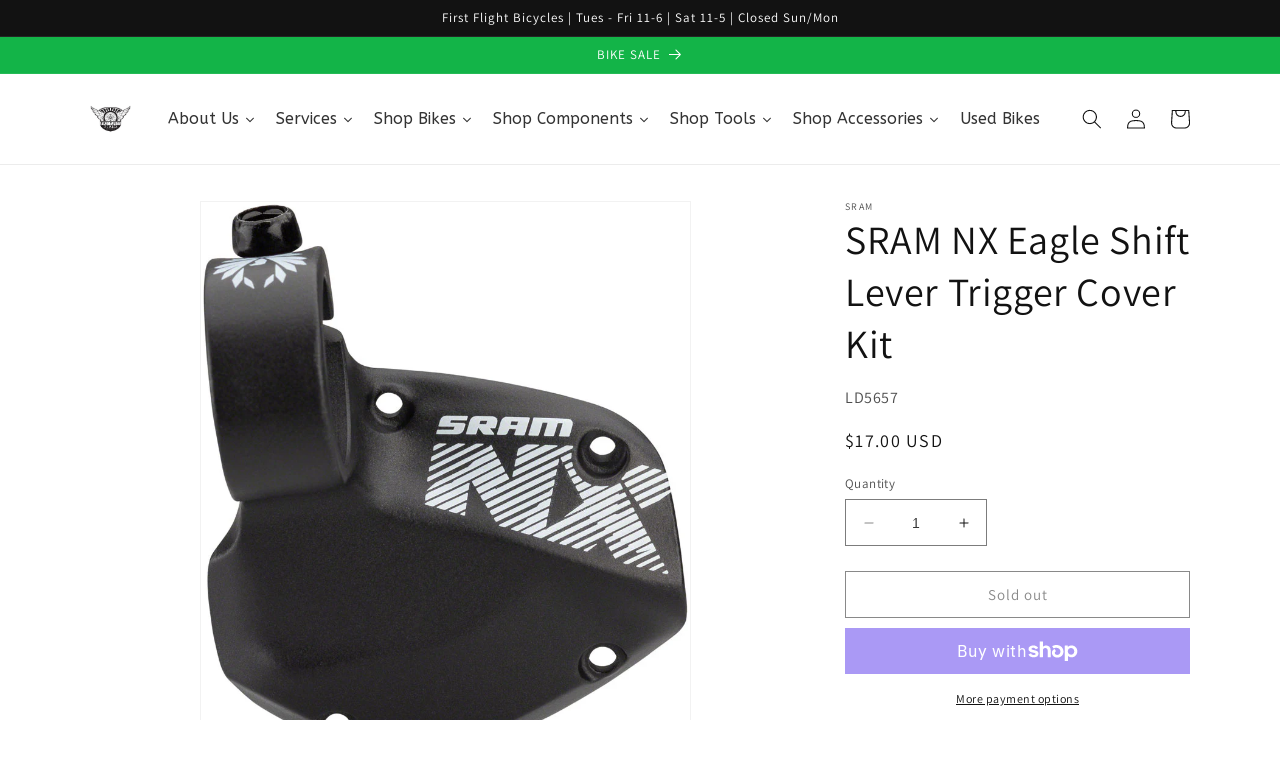

--- FILE ---
content_type: text/html; charset=utf-8
request_url: https://www.firstflightbikes.com/products/sram-nx-eagle-shift-lever-trigger-cover-kit
body_size: 35840
content:
<!doctype html>
<html class="no-js" lang="en">
  <head>
    <meta charset="utf-8">
    <meta http-equiv="X-UA-Compatible" content="IE=edge">
    <meta name="viewport" content="width=device-width,initial-scale=1">
    <meta name="theme-color" content="">
    <link rel="canonical" href="https://www.firstflightbikes.com/products/sram-nx-eagle-shift-lever-trigger-cover-kit">
    <link rel="preconnect" href="https://cdn.shopify.com" crossorigin><link rel="icon" type="image/png" href="//www.firstflightbikes.com/cdn/shop/files/FFBlogo20082_1_4148944b-b2af-4e0d-b5aa-bc08a6a762ed.jpg?crop=center&height=32&v=1685618853&width=32"><link rel="preconnect" href="https://fonts.shopifycdn.com" crossorigin><title>
      SRAM NX Eagle Shift Lever Trigger Cover Kit
 &ndash; FirstFlightBikes</title>

    
      <meta name="description" content="SRAM NX Eagle Shift Lever Trigger Cover Kit. SRAM Mountain Trigger Small Parts">
    

    

<meta property="og:site_name" content="FirstFlightBikes">
<meta property="og:url" content="https://www.firstflightbikes.com/products/sram-nx-eagle-shift-lever-trigger-cover-kit">
<meta property="og:title" content="SRAM NX Eagle Shift Lever Trigger Cover Kit">
<meta property="og:type" content="product">
<meta property="og:description" content="SRAM NX Eagle Shift Lever Trigger Cover Kit. SRAM Mountain Trigger Small Parts"><meta property="og:image" content="http://www.firstflightbikes.com/cdn/shop/products/LD5657.jpg?v=1682302000">
  <meta property="og:image:secure_url" content="https://www.firstflightbikes.com/cdn/shop/products/LD5657.jpg?v=1682302000">
  <meta property="og:image:width" content="804">
  <meta property="og:image:height" content="900"><meta property="og:price:amount" content="17.00">
  <meta property="og:price:currency" content="USD"><meta name="twitter:card" content="summary_large_image">
<meta name="twitter:title" content="SRAM NX Eagle Shift Lever Trigger Cover Kit">
<meta name="twitter:description" content="SRAM NX Eagle Shift Lever Trigger Cover Kit. SRAM Mountain Trigger Small Parts">


    <script src="//www.firstflightbikes.com/cdn/shop/t/1/assets/constants.js?v=165488195745554878101677887007" defer="defer"></script>
    <script src="//www.firstflightbikes.com/cdn/shop/t/1/assets/pubsub.js?v=2921868252632587581677887047" defer="defer"></script>
    <script src="//www.firstflightbikes.com/cdn/shop/t/1/assets/global.js?v=85297797553816670871677887026" defer="defer"></script>
    <script>window.performance && window.performance.mark && window.performance.mark('shopify.content_for_header.start');</script><meta name="google-site-verification" content="8Lo6saEXrlxy1BHlSaLe2D9mztYx9GhM_a6Ogpmmb5I">
<meta name="facebook-domain-verification" content="iw4kzrbvphbd5p5ehefv8ibrao3ena">
<meta id="shopify-digital-wallet" name="shopify-digital-wallet" content="/72988197150/digital_wallets/dialog">
<meta name="shopify-checkout-api-token" content="ece2107f69daa39a62406b59f129e765">
<meta id="in-context-paypal-metadata" data-shop-id="72988197150" data-venmo-supported="false" data-environment="production" data-locale="en_US" data-paypal-v4="true" data-currency="USD">
<link rel="alternate" type="application/json+oembed" href="https://www.firstflightbikes.com/products/sram-nx-eagle-shift-lever-trigger-cover-kit.oembed">
<script async="async" src="/checkouts/internal/preloads.js?locale=en-US"></script>
<link rel="preconnect" href="https://shop.app" crossorigin="anonymous">
<script async="async" src="https://shop.app/checkouts/internal/preloads.js?locale=en-US&shop_id=72988197150" crossorigin="anonymous"></script>
<script id="apple-pay-shop-capabilities" type="application/json">{"shopId":72988197150,"countryCode":"US","currencyCode":"USD","merchantCapabilities":["supports3DS"],"merchantId":"gid:\/\/shopify\/Shop\/72988197150","merchantName":"FirstFlightBikes","requiredBillingContactFields":["postalAddress","email"],"requiredShippingContactFields":["postalAddress","email"],"shippingType":"shipping","supportedNetworks":["visa","masterCard","amex","discover","elo","jcb"],"total":{"type":"pending","label":"FirstFlightBikes","amount":"1.00"},"shopifyPaymentsEnabled":true,"supportsSubscriptions":true}</script>
<script id="shopify-features" type="application/json">{"accessToken":"ece2107f69daa39a62406b59f129e765","betas":["rich-media-storefront-analytics"],"domain":"www.firstflightbikes.com","predictiveSearch":true,"shopId":72988197150,"locale":"en"}</script>
<script>var Shopify = Shopify || {};
Shopify.shop = "firstflightbikes.myshopify.com";
Shopify.locale = "en";
Shopify.currency = {"active":"USD","rate":"1.0"};
Shopify.country = "US";
Shopify.theme = {"name":"Dawn","id":144665837854,"schema_name":"Dawn","schema_version":"8.0.0","theme_store_id":887,"role":"main"};
Shopify.theme.handle = "null";
Shopify.theme.style = {"id":null,"handle":null};
Shopify.cdnHost = "www.firstflightbikes.com/cdn";
Shopify.routes = Shopify.routes || {};
Shopify.routes.root = "/";</script>
<script type="module">!function(o){(o.Shopify=o.Shopify||{}).modules=!0}(window);</script>
<script>!function(o){function n(){var o=[];function n(){o.push(Array.prototype.slice.apply(arguments))}return n.q=o,n}var t=o.Shopify=o.Shopify||{};t.loadFeatures=n(),t.autoloadFeatures=n()}(window);</script>
<script>
  window.ShopifyPay = window.ShopifyPay || {};
  window.ShopifyPay.apiHost = "shop.app\/pay";
  window.ShopifyPay.redirectState = null;
</script>
<script id="shop-js-analytics" type="application/json">{"pageType":"product"}</script>
<script defer="defer" async type="module" src="//www.firstflightbikes.com/cdn/shopifycloud/shop-js/modules/v2/client.init-shop-cart-sync_BN7fPSNr.en.esm.js"></script>
<script defer="defer" async type="module" src="//www.firstflightbikes.com/cdn/shopifycloud/shop-js/modules/v2/chunk.common_Cbph3Kss.esm.js"></script>
<script defer="defer" async type="module" src="//www.firstflightbikes.com/cdn/shopifycloud/shop-js/modules/v2/chunk.modal_DKumMAJ1.esm.js"></script>
<script type="module">
  await import("//www.firstflightbikes.com/cdn/shopifycloud/shop-js/modules/v2/client.init-shop-cart-sync_BN7fPSNr.en.esm.js");
await import("//www.firstflightbikes.com/cdn/shopifycloud/shop-js/modules/v2/chunk.common_Cbph3Kss.esm.js");
await import("//www.firstflightbikes.com/cdn/shopifycloud/shop-js/modules/v2/chunk.modal_DKumMAJ1.esm.js");

  window.Shopify.SignInWithShop?.initShopCartSync?.({"fedCMEnabled":true,"windoidEnabled":true});

</script>
<script>
  window.Shopify = window.Shopify || {};
  if (!window.Shopify.featureAssets) window.Shopify.featureAssets = {};
  window.Shopify.featureAssets['shop-js'] = {"shop-cart-sync":["modules/v2/client.shop-cart-sync_CJVUk8Jm.en.esm.js","modules/v2/chunk.common_Cbph3Kss.esm.js","modules/v2/chunk.modal_DKumMAJ1.esm.js"],"init-fed-cm":["modules/v2/client.init-fed-cm_7Fvt41F4.en.esm.js","modules/v2/chunk.common_Cbph3Kss.esm.js","modules/v2/chunk.modal_DKumMAJ1.esm.js"],"init-shop-email-lookup-coordinator":["modules/v2/client.init-shop-email-lookup-coordinator_Cc088_bR.en.esm.js","modules/v2/chunk.common_Cbph3Kss.esm.js","modules/v2/chunk.modal_DKumMAJ1.esm.js"],"init-windoid":["modules/v2/client.init-windoid_hPopwJRj.en.esm.js","modules/v2/chunk.common_Cbph3Kss.esm.js","modules/v2/chunk.modal_DKumMAJ1.esm.js"],"shop-button":["modules/v2/client.shop-button_B0jaPSNF.en.esm.js","modules/v2/chunk.common_Cbph3Kss.esm.js","modules/v2/chunk.modal_DKumMAJ1.esm.js"],"shop-cash-offers":["modules/v2/client.shop-cash-offers_DPIskqss.en.esm.js","modules/v2/chunk.common_Cbph3Kss.esm.js","modules/v2/chunk.modal_DKumMAJ1.esm.js"],"shop-toast-manager":["modules/v2/client.shop-toast-manager_CK7RT69O.en.esm.js","modules/v2/chunk.common_Cbph3Kss.esm.js","modules/v2/chunk.modal_DKumMAJ1.esm.js"],"init-shop-cart-sync":["modules/v2/client.init-shop-cart-sync_BN7fPSNr.en.esm.js","modules/v2/chunk.common_Cbph3Kss.esm.js","modules/v2/chunk.modal_DKumMAJ1.esm.js"],"init-customer-accounts-sign-up":["modules/v2/client.init-customer-accounts-sign-up_CfPf4CXf.en.esm.js","modules/v2/client.shop-login-button_DeIztwXF.en.esm.js","modules/v2/chunk.common_Cbph3Kss.esm.js","modules/v2/chunk.modal_DKumMAJ1.esm.js"],"pay-button":["modules/v2/client.pay-button_CgIwFSYN.en.esm.js","modules/v2/chunk.common_Cbph3Kss.esm.js","modules/v2/chunk.modal_DKumMAJ1.esm.js"],"init-customer-accounts":["modules/v2/client.init-customer-accounts_DQ3x16JI.en.esm.js","modules/v2/client.shop-login-button_DeIztwXF.en.esm.js","modules/v2/chunk.common_Cbph3Kss.esm.js","modules/v2/chunk.modal_DKumMAJ1.esm.js"],"avatar":["modules/v2/client.avatar_BTnouDA3.en.esm.js"],"init-shop-for-new-customer-accounts":["modules/v2/client.init-shop-for-new-customer-accounts_CsZy_esa.en.esm.js","modules/v2/client.shop-login-button_DeIztwXF.en.esm.js","modules/v2/chunk.common_Cbph3Kss.esm.js","modules/v2/chunk.modal_DKumMAJ1.esm.js"],"shop-follow-button":["modules/v2/client.shop-follow-button_BRMJjgGd.en.esm.js","modules/v2/chunk.common_Cbph3Kss.esm.js","modules/v2/chunk.modal_DKumMAJ1.esm.js"],"checkout-modal":["modules/v2/client.checkout-modal_B9Drz_yf.en.esm.js","modules/v2/chunk.common_Cbph3Kss.esm.js","modules/v2/chunk.modal_DKumMAJ1.esm.js"],"shop-login-button":["modules/v2/client.shop-login-button_DeIztwXF.en.esm.js","modules/v2/chunk.common_Cbph3Kss.esm.js","modules/v2/chunk.modal_DKumMAJ1.esm.js"],"lead-capture":["modules/v2/client.lead-capture_DXYzFM3R.en.esm.js","modules/v2/chunk.common_Cbph3Kss.esm.js","modules/v2/chunk.modal_DKumMAJ1.esm.js"],"shop-login":["modules/v2/client.shop-login_CA5pJqmO.en.esm.js","modules/v2/chunk.common_Cbph3Kss.esm.js","modules/v2/chunk.modal_DKumMAJ1.esm.js"],"payment-terms":["modules/v2/client.payment-terms_BxzfvcZJ.en.esm.js","modules/v2/chunk.common_Cbph3Kss.esm.js","modules/v2/chunk.modal_DKumMAJ1.esm.js"]};
</script>
<script>(function() {
  var isLoaded = false;
  function asyncLoad() {
    if (isLoaded) return;
    isLoaded = true;
    var urls = ["https:\/\/chimpstatic.com\/mcjs-connected\/js\/users\/4b1f90567ec6d002adfddc921\/976090a1d57b5f8c1a52fc015.js?shop=firstflightbikes.myshopify.com","https:\/\/na.shgcdn3.com\/pixel-collector.js?shop=firstflightbikes.myshopify.com"];
    for (var i = 0; i < urls.length; i++) {
      var s = document.createElement('script');
      s.type = 'text/javascript';
      s.async = true;
      s.src = urls[i];
      var x = document.getElementsByTagName('script')[0];
      x.parentNode.insertBefore(s, x);
    }
  };
  if(window.attachEvent) {
    window.attachEvent('onload', asyncLoad);
  } else {
    window.addEventListener('load', asyncLoad, false);
  }
})();</script>
<script id="__st">var __st={"a":72988197150,"offset":-18000,"reqid":"e4e42b9f-d580-429f-93ae-f72b437d2e66-1769907459","pageurl":"www.firstflightbikes.com\/products\/sram-nx-eagle-shift-lever-trigger-cover-kit","u":"a2c3e403b2f1","p":"product","rtyp":"product","rid":8274412962078};</script>
<script>window.ShopifyPaypalV4VisibilityTracking = true;</script>
<script id="captcha-bootstrap">!function(){'use strict';const t='contact',e='account',n='new_comment',o=[[t,t],['blogs',n],['comments',n],[t,'customer']],c=[[e,'customer_login'],[e,'guest_login'],[e,'recover_customer_password'],[e,'create_customer']],r=t=>t.map((([t,e])=>`form[action*='/${t}']:not([data-nocaptcha='true']) input[name='form_type'][value='${e}']`)).join(','),a=t=>()=>t?[...document.querySelectorAll(t)].map((t=>t.form)):[];function s(){const t=[...o],e=r(t);return a(e)}const i='password',u='form_key',d=['recaptcha-v3-token','g-recaptcha-response','h-captcha-response',i],f=()=>{try{return window.sessionStorage}catch{return}},m='__shopify_v',_=t=>t.elements[u];function p(t,e,n=!1){try{const o=window.sessionStorage,c=JSON.parse(o.getItem(e)),{data:r}=function(t){const{data:e,action:n}=t;return t[m]||n?{data:e,action:n}:{data:t,action:n}}(c);for(const[e,n]of Object.entries(r))t.elements[e]&&(t.elements[e].value=n);n&&o.removeItem(e)}catch(o){console.error('form repopulation failed',{error:o})}}const l='form_type',E='cptcha';function T(t){t.dataset[E]=!0}const w=window,h=w.document,L='Shopify',v='ce_forms',y='captcha';let A=!1;((t,e)=>{const n=(g='f06e6c50-85a8-45c8-87d0-21a2b65856fe',I='https://cdn.shopify.com/shopifycloud/storefront-forms-hcaptcha/ce_storefront_forms_captcha_hcaptcha.v1.5.2.iife.js',D={infoText:'Protected by hCaptcha',privacyText:'Privacy',termsText:'Terms'},(t,e,n)=>{const o=w[L][v],c=o.bindForm;if(c)return c(t,g,e,D).then(n);var r;o.q.push([[t,g,e,D],n]),r=I,A||(h.body.append(Object.assign(h.createElement('script'),{id:'captcha-provider',async:!0,src:r})),A=!0)});var g,I,D;w[L]=w[L]||{},w[L][v]=w[L][v]||{},w[L][v].q=[],w[L][y]=w[L][y]||{},w[L][y].protect=function(t,e){n(t,void 0,e),T(t)},Object.freeze(w[L][y]),function(t,e,n,w,h,L){const[v,y,A,g]=function(t,e,n){const i=e?o:[],u=t?c:[],d=[...i,...u],f=r(d),m=r(i),_=r(d.filter((([t,e])=>n.includes(e))));return[a(f),a(m),a(_),s()]}(w,h,L),I=t=>{const e=t.target;return e instanceof HTMLFormElement?e:e&&e.form},D=t=>v().includes(t);t.addEventListener('submit',(t=>{const e=I(t);if(!e)return;const n=D(e)&&!e.dataset.hcaptchaBound&&!e.dataset.recaptchaBound,o=_(e),c=g().includes(e)&&(!o||!o.value);(n||c)&&t.preventDefault(),c&&!n&&(function(t){try{if(!f())return;!function(t){const e=f();if(!e)return;const n=_(t);if(!n)return;const o=n.value;o&&e.removeItem(o)}(t);const e=Array.from(Array(32),(()=>Math.random().toString(36)[2])).join('');!function(t,e){_(t)||t.append(Object.assign(document.createElement('input'),{type:'hidden',name:u})),t.elements[u].value=e}(t,e),function(t,e){const n=f();if(!n)return;const o=[...t.querySelectorAll(`input[type='${i}']`)].map((({name:t})=>t)),c=[...d,...o],r={};for(const[a,s]of new FormData(t).entries())c.includes(a)||(r[a]=s);n.setItem(e,JSON.stringify({[m]:1,action:t.action,data:r}))}(t,e)}catch(e){console.error('failed to persist form',e)}}(e),e.submit())}));const S=(t,e)=>{t&&!t.dataset[E]&&(n(t,e.some((e=>e===t))),T(t))};for(const o of['focusin','change'])t.addEventListener(o,(t=>{const e=I(t);D(e)&&S(e,y())}));const B=e.get('form_key'),M=e.get(l),P=B&&M;t.addEventListener('DOMContentLoaded',(()=>{const t=y();if(P)for(const e of t)e.elements[l].value===M&&p(e,B);[...new Set([...A(),...v().filter((t=>'true'===t.dataset.shopifyCaptcha))])].forEach((e=>S(e,t)))}))}(h,new URLSearchParams(w.location.search),n,t,e,['guest_login'])})(!0,!0)}();</script>
<script integrity="sha256-4kQ18oKyAcykRKYeNunJcIwy7WH5gtpwJnB7kiuLZ1E=" data-source-attribution="shopify.loadfeatures" defer="defer" src="//www.firstflightbikes.com/cdn/shopifycloud/storefront/assets/storefront/load_feature-a0a9edcb.js" crossorigin="anonymous"></script>
<script crossorigin="anonymous" defer="defer" src="//www.firstflightbikes.com/cdn/shopifycloud/storefront/assets/shopify_pay/storefront-65b4c6d7.js?v=20250812"></script>
<script data-source-attribution="shopify.dynamic_checkout.dynamic.init">var Shopify=Shopify||{};Shopify.PaymentButton=Shopify.PaymentButton||{isStorefrontPortableWallets:!0,init:function(){window.Shopify.PaymentButton.init=function(){};var t=document.createElement("script");t.src="https://www.firstflightbikes.com/cdn/shopifycloud/portable-wallets/latest/portable-wallets.en.js",t.type="module",document.head.appendChild(t)}};
</script>
<script data-source-attribution="shopify.dynamic_checkout.buyer_consent">
  function portableWalletsHideBuyerConsent(e){var t=document.getElementById("shopify-buyer-consent"),n=document.getElementById("shopify-subscription-policy-button");t&&n&&(t.classList.add("hidden"),t.setAttribute("aria-hidden","true"),n.removeEventListener("click",e))}function portableWalletsShowBuyerConsent(e){var t=document.getElementById("shopify-buyer-consent"),n=document.getElementById("shopify-subscription-policy-button");t&&n&&(t.classList.remove("hidden"),t.removeAttribute("aria-hidden"),n.addEventListener("click",e))}window.Shopify?.PaymentButton&&(window.Shopify.PaymentButton.hideBuyerConsent=portableWalletsHideBuyerConsent,window.Shopify.PaymentButton.showBuyerConsent=portableWalletsShowBuyerConsent);
</script>
<script>
  function portableWalletsCleanup(e){e&&e.src&&console.error("Failed to load portable wallets script "+e.src);var t=document.querySelectorAll("shopify-accelerated-checkout .shopify-payment-button__skeleton, shopify-accelerated-checkout-cart .wallet-cart-button__skeleton"),e=document.getElementById("shopify-buyer-consent");for(let e=0;e<t.length;e++)t[e].remove();e&&e.remove()}function portableWalletsNotLoadedAsModule(e){e instanceof ErrorEvent&&"string"==typeof e.message&&e.message.includes("import.meta")&&"string"==typeof e.filename&&e.filename.includes("portable-wallets")&&(window.removeEventListener("error",portableWalletsNotLoadedAsModule),window.Shopify.PaymentButton.failedToLoad=e,"loading"===document.readyState?document.addEventListener("DOMContentLoaded",window.Shopify.PaymentButton.init):window.Shopify.PaymentButton.init())}window.addEventListener("error",portableWalletsNotLoadedAsModule);
</script>

<script type="module" src="https://www.firstflightbikes.com/cdn/shopifycloud/portable-wallets/latest/portable-wallets.en.js" onError="portableWalletsCleanup(this)" crossorigin="anonymous"></script>
<script nomodule>
  document.addEventListener("DOMContentLoaded", portableWalletsCleanup);
</script>

<link id="shopify-accelerated-checkout-styles" rel="stylesheet" media="screen" href="https://www.firstflightbikes.com/cdn/shopifycloud/portable-wallets/latest/accelerated-checkout-backwards-compat.css" crossorigin="anonymous">
<style id="shopify-accelerated-checkout-cart">
        #shopify-buyer-consent {
  margin-top: 1em;
  display: inline-block;
  width: 100%;
}

#shopify-buyer-consent.hidden {
  display: none;
}

#shopify-subscription-policy-button {
  background: none;
  border: none;
  padding: 0;
  text-decoration: underline;
  font-size: inherit;
  cursor: pointer;
}

#shopify-subscription-policy-button::before {
  box-shadow: none;
}

      </style>
<script id="sections-script" data-sections="header,footer" defer="defer" src="//www.firstflightbikes.com/cdn/shop/t/1/compiled_assets/scripts.js?v=540"></script>
<script>window.performance && window.performance.mark && window.performance.mark('shopify.content_for_header.end');</script>


    <style data-shopify>
      @font-face {
  font-family: Assistant;
  font-weight: 400;
  font-style: normal;
  font-display: swap;
  src: url("//www.firstflightbikes.com/cdn/fonts/assistant/assistant_n4.9120912a469cad1cc292572851508ca49d12e768.woff2") format("woff2"),
       url("//www.firstflightbikes.com/cdn/fonts/assistant/assistant_n4.6e9875ce64e0fefcd3f4446b7ec9036b3ddd2985.woff") format("woff");
}

      @font-face {
  font-family: Assistant;
  font-weight: 700;
  font-style: normal;
  font-display: swap;
  src: url("//www.firstflightbikes.com/cdn/fonts/assistant/assistant_n7.bf44452348ec8b8efa3aa3068825305886b1c83c.woff2") format("woff2"),
       url("//www.firstflightbikes.com/cdn/fonts/assistant/assistant_n7.0c887fee83f6b3bda822f1150b912c72da0f7b64.woff") format("woff");
}

      
      
      @font-face {
  font-family: Assistant;
  font-weight: 400;
  font-style: normal;
  font-display: swap;
  src: url("//www.firstflightbikes.com/cdn/fonts/assistant/assistant_n4.9120912a469cad1cc292572851508ca49d12e768.woff2") format("woff2"),
       url("//www.firstflightbikes.com/cdn/fonts/assistant/assistant_n4.6e9875ce64e0fefcd3f4446b7ec9036b3ddd2985.woff") format("woff");
}


      :root {
        --font-body-family: Assistant, sans-serif;
        --font-body-style: normal;
        --font-body-weight: 400;
        --font-body-weight-bold: 700;

        --font-heading-family: Assistant, sans-serif;
        --font-heading-style: normal;
        --font-heading-weight: 400;

        --font-body-scale: 1.0;
        --font-heading-scale: 1.0;

        --color-base-text: 18, 18, 18;
        --color-shadow: 18, 18, 18;
        --color-base-background-1: 255, 255, 255;
        --color-base-background-2: 255, 255, 255;
        --color-base-solid-button-labels: 255, 255, 255;
        --color-base-outline-button-labels: 18, 18, 18;
        --color-base-accent-1: 18, 18, 18;
        --color-base-accent-2: 19, 180, 72;
        --payment-terms-background-color: #ffffff;

        --gradient-base-background-1: #ffffff;
        --gradient-base-background-2: #ffffff;
        --gradient-base-accent-1: #121212;
        --gradient-base-accent-2: #13b448;

        --media-padding: px;
        --media-border-opacity: 0.05;
        --media-border-width: 1px;
        --media-radius: 0px;
        --media-shadow-opacity: 0.0;
        --media-shadow-horizontal-offset: 0px;
        --media-shadow-vertical-offset: 4px;
        --media-shadow-blur-radius: 5px;
        --media-shadow-visible: 0;

        --page-width: 120rem;
        --page-width-margin: 0rem;

        --product-card-image-padding: 0.0rem;
        --product-card-corner-radius: 0.0rem;
        --product-card-text-alignment: left;
        --product-card-border-width: 0.0rem;
        --product-card-border-opacity: 0.1;
        --product-card-shadow-opacity: 0.0;
        --product-card-shadow-visible: 0;
        --product-card-shadow-horizontal-offset: 0.0rem;
        --product-card-shadow-vertical-offset: 0.4rem;
        --product-card-shadow-blur-radius: 0.5rem;

        --collection-card-image-padding: 0.0rem;
        --collection-card-corner-radius: 0.0rem;
        --collection-card-text-alignment: left;
        --collection-card-border-width: 0.0rem;
        --collection-card-border-opacity: 0.1;
        --collection-card-shadow-opacity: 0.0;
        --collection-card-shadow-visible: 0;
        --collection-card-shadow-horizontal-offset: 0.0rem;
        --collection-card-shadow-vertical-offset: 0.4rem;
        --collection-card-shadow-blur-radius: 0.5rem;

        --blog-card-image-padding: 0.0rem;
        --blog-card-corner-radius: 0.0rem;
        --blog-card-text-alignment: left;
        --blog-card-border-width: 0.0rem;
        --blog-card-border-opacity: 0.1;
        --blog-card-shadow-opacity: 0.0;
        --blog-card-shadow-visible: 0;
        --blog-card-shadow-horizontal-offset: 0.0rem;
        --blog-card-shadow-vertical-offset: 0.4rem;
        --blog-card-shadow-blur-radius: 0.5rem;

        --badge-corner-radius: 4.0rem;

        --popup-border-width: 1px;
        --popup-border-opacity: 0.1;
        --popup-corner-radius: 0px;
        --popup-shadow-opacity: 0.0;
        --popup-shadow-horizontal-offset: 0px;
        --popup-shadow-vertical-offset: 4px;
        --popup-shadow-blur-radius: 5px;

        --drawer-border-width: 1px;
        --drawer-border-opacity: 0.1;
        --drawer-shadow-opacity: 0.0;
        --drawer-shadow-horizontal-offset: 0px;
        --drawer-shadow-vertical-offset: 4px;
        --drawer-shadow-blur-radius: 5px;

        --spacing-sections-desktop: 0px;
        --spacing-sections-mobile: 0px;

        --grid-desktop-vertical-spacing: 8px;
        --grid-desktop-horizontal-spacing: 8px;
        --grid-mobile-vertical-spacing: 4px;
        --grid-mobile-horizontal-spacing: 4px;

        --text-boxes-border-opacity: 0.1;
        --text-boxes-border-width: 0px;
        --text-boxes-radius: 0px;
        --text-boxes-shadow-opacity: 0.0;
        --text-boxes-shadow-visible: 0;
        --text-boxes-shadow-horizontal-offset: 0px;
        --text-boxes-shadow-vertical-offset: 4px;
        --text-boxes-shadow-blur-radius: 5px;

        --buttons-radius: 0px;
        --buttons-radius-outset: 0px;
        --buttons-border-width: 1px;
        --buttons-border-opacity: 1.0;
        --buttons-shadow-opacity: 0.0;
        --buttons-shadow-visible: 0;
        --buttons-shadow-horizontal-offset: 0px;
        --buttons-shadow-vertical-offset: 4px;
        --buttons-shadow-blur-radius: 5px;
        --buttons-border-offset: 0px;

        --inputs-radius: 0px;
        --inputs-border-width: 1px;
        --inputs-border-opacity: 0.55;
        --inputs-shadow-opacity: 0.0;
        --inputs-shadow-horizontal-offset: 0px;
        --inputs-margin-offset: 0px;
        --inputs-shadow-vertical-offset: 4px;
        --inputs-shadow-blur-radius: 5px;
        --inputs-radius-outset: 0px;

        --variant-pills-radius: 40px;
        --variant-pills-border-width: 1px;
        --variant-pills-border-opacity: 0.55;
        --variant-pills-shadow-opacity: 0.0;
        --variant-pills-shadow-horizontal-offset: 0px;
        --variant-pills-shadow-vertical-offset: 4px;
        --variant-pills-shadow-blur-radius: 5px;
      }

      *,
      *::before,
      *::after {
        box-sizing: inherit;
      }

      html {
        box-sizing: border-box;
        font-size: calc(var(--font-body-scale) * 62.5%);
        height: 100%;
      }

      body {
        display: grid;
        grid-template-rows: auto auto 1fr auto;
        grid-template-columns: 100%;
        min-height: 100%;
        margin: 0;
        font-size: 1.5rem;
        letter-spacing: 0.06rem;
        line-height: calc(1 + 0.8 / var(--font-body-scale));
        font-family: var(--font-body-family);
        font-style: var(--font-body-style);
        font-weight: var(--font-body-weight);
      }

      @media screen and (min-width: 750px) {
        body {
          font-size: 1.6rem;
        }
      }
    </style>

    <link href="//www.firstflightbikes.com/cdn/shop/t/1/assets/base.css?v=169074661946073350741685271752" rel="stylesheet" type="text/css" media="all" />
<link rel="preload" as="font" href="//www.firstflightbikes.com/cdn/fonts/assistant/assistant_n4.9120912a469cad1cc292572851508ca49d12e768.woff2" type="font/woff2" crossorigin><link rel="preload" as="font" href="//www.firstflightbikes.com/cdn/fonts/assistant/assistant_n4.9120912a469cad1cc292572851508ca49d12e768.woff2" type="font/woff2" crossorigin><link rel="stylesheet" href="//www.firstflightbikes.com/cdn/shop/t/1/assets/component-predictive-search.css?v=85913294783299393391677887021" media="print" onload="this.media='all'"><script>document.documentElement.className = document.documentElement.className.replace('no-js', 'js');
    if (Shopify.designMode) {
      document.documentElement.classList.add('shopify-design-mode');
    }
    </script>
  
  





  

<script type="text/javascript">
  
    window.SHG_CUSTOMER = null;
  
</script>










<link href="https://monorail-edge.shopifysvc.com" rel="dns-prefetch">
<script>(function(){if ("sendBeacon" in navigator && "performance" in window) {try {var session_token_from_headers = performance.getEntriesByType('navigation')[0].serverTiming.find(x => x.name == '_s').description;} catch {var session_token_from_headers = undefined;}var session_cookie_matches = document.cookie.match(/_shopify_s=([^;]*)/);var session_token_from_cookie = session_cookie_matches && session_cookie_matches.length === 2 ? session_cookie_matches[1] : "";var session_token = session_token_from_headers || session_token_from_cookie || "";function handle_abandonment_event(e) {var entries = performance.getEntries().filter(function(entry) {return /monorail-edge.shopifysvc.com/.test(entry.name);});if (!window.abandonment_tracked && entries.length === 0) {window.abandonment_tracked = true;var currentMs = Date.now();var navigation_start = performance.timing.navigationStart;var payload = {shop_id: 72988197150,url: window.location.href,navigation_start,duration: currentMs - navigation_start,session_token,page_type: "product"};window.navigator.sendBeacon("https://monorail-edge.shopifysvc.com/v1/produce", JSON.stringify({schema_id: "online_store_buyer_site_abandonment/1.1",payload: payload,metadata: {event_created_at_ms: currentMs,event_sent_at_ms: currentMs}}));}}window.addEventListener('pagehide', handle_abandonment_event);}}());</script>
<script id="web-pixels-manager-setup">(function e(e,d,r,n,o){if(void 0===o&&(o={}),!Boolean(null===(a=null===(i=window.Shopify)||void 0===i?void 0:i.analytics)||void 0===a?void 0:a.replayQueue)){var i,a;window.Shopify=window.Shopify||{};var t=window.Shopify;t.analytics=t.analytics||{};var s=t.analytics;s.replayQueue=[],s.publish=function(e,d,r){return s.replayQueue.push([e,d,r]),!0};try{self.performance.mark("wpm:start")}catch(e){}var l=function(){var e={modern:/Edge?\/(1{2}[4-9]|1[2-9]\d|[2-9]\d{2}|\d{4,})\.\d+(\.\d+|)|Firefox\/(1{2}[4-9]|1[2-9]\d|[2-9]\d{2}|\d{4,})\.\d+(\.\d+|)|Chrom(ium|e)\/(9{2}|\d{3,})\.\d+(\.\d+|)|(Maci|X1{2}).+ Version\/(15\.\d+|(1[6-9]|[2-9]\d|\d{3,})\.\d+)([,.]\d+|)( \(\w+\)|)( Mobile\/\w+|) Safari\/|Chrome.+OPR\/(9{2}|\d{3,})\.\d+\.\d+|(CPU[ +]OS|iPhone[ +]OS|CPU[ +]iPhone|CPU IPhone OS|CPU iPad OS)[ +]+(15[._]\d+|(1[6-9]|[2-9]\d|\d{3,})[._]\d+)([._]\d+|)|Android:?[ /-](13[3-9]|1[4-9]\d|[2-9]\d{2}|\d{4,})(\.\d+|)(\.\d+|)|Android.+Firefox\/(13[5-9]|1[4-9]\d|[2-9]\d{2}|\d{4,})\.\d+(\.\d+|)|Android.+Chrom(ium|e)\/(13[3-9]|1[4-9]\d|[2-9]\d{2}|\d{4,})\.\d+(\.\d+|)|SamsungBrowser\/([2-9]\d|\d{3,})\.\d+/,legacy:/Edge?\/(1[6-9]|[2-9]\d|\d{3,})\.\d+(\.\d+|)|Firefox\/(5[4-9]|[6-9]\d|\d{3,})\.\d+(\.\d+|)|Chrom(ium|e)\/(5[1-9]|[6-9]\d|\d{3,})\.\d+(\.\d+|)([\d.]+$|.*Safari\/(?![\d.]+ Edge\/[\d.]+$))|(Maci|X1{2}).+ Version\/(10\.\d+|(1[1-9]|[2-9]\d|\d{3,})\.\d+)([,.]\d+|)( \(\w+\)|)( Mobile\/\w+|) Safari\/|Chrome.+OPR\/(3[89]|[4-9]\d|\d{3,})\.\d+\.\d+|(CPU[ +]OS|iPhone[ +]OS|CPU[ +]iPhone|CPU IPhone OS|CPU iPad OS)[ +]+(10[._]\d+|(1[1-9]|[2-9]\d|\d{3,})[._]\d+)([._]\d+|)|Android:?[ /-](13[3-9]|1[4-9]\d|[2-9]\d{2}|\d{4,})(\.\d+|)(\.\d+|)|Mobile Safari.+OPR\/([89]\d|\d{3,})\.\d+\.\d+|Android.+Firefox\/(13[5-9]|1[4-9]\d|[2-9]\d{2}|\d{4,})\.\d+(\.\d+|)|Android.+Chrom(ium|e)\/(13[3-9]|1[4-9]\d|[2-9]\d{2}|\d{4,})\.\d+(\.\d+|)|Android.+(UC? ?Browser|UCWEB|U3)[ /]?(15\.([5-9]|\d{2,})|(1[6-9]|[2-9]\d|\d{3,})\.\d+)\.\d+|SamsungBrowser\/(5\.\d+|([6-9]|\d{2,})\.\d+)|Android.+MQ{2}Browser\/(14(\.(9|\d{2,})|)|(1[5-9]|[2-9]\d|\d{3,})(\.\d+|))(\.\d+|)|K[Aa][Ii]OS\/(3\.\d+|([4-9]|\d{2,})\.\d+)(\.\d+|)/},d=e.modern,r=e.legacy,n=navigator.userAgent;return n.match(d)?"modern":n.match(r)?"legacy":"unknown"}(),u="modern"===l?"modern":"legacy",c=(null!=n?n:{modern:"",legacy:""})[u],f=function(e){return[e.baseUrl,"/wpm","/b",e.hashVersion,"modern"===e.buildTarget?"m":"l",".js"].join("")}({baseUrl:d,hashVersion:r,buildTarget:u}),m=function(e){var d=e.version,r=e.bundleTarget,n=e.surface,o=e.pageUrl,i=e.monorailEndpoint;return{emit:function(e){var a=e.status,t=e.errorMsg,s=(new Date).getTime(),l=JSON.stringify({metadata:{event_sent_at_ms:s},events:[{schema_id:"web_pixels_manager_load/3.1",payload:{version:d,bundle_target:r,page_url:o,status:a,surface:n,error_msg:t},metadata:{event_created_at_ms:s}}]});if(!i)return console&&console.warn&&console.warn("[Web Pixels Manager] No Monorail endpoint provided, skipping logging."),!1;try{return self.navigator.sendBeacon.bind(self.navigator)(i,l)}catch(e){}var u=new XMLHttpRequest;try{return u.open("POST",i,!0),u.setRequestHeader("Content-Type","text/plain"),u.send(l),!0}catch(e){return console&&console.warn&&console.warn("[Web Pixels Manager] Got an unhandled error while logging to Monorail."),!1}}}}({version:r,bundleTarget:l,surface:e.surface,pageUrl:self.location.href,monorailEndpoint:e.monorailEndpoint});try{o.browserTarget=l,function(e){var d=e.src,r=e.async,n=void 0===r||r,o=e.onload,i=e.onerror,a=e.sri,t=e.scriptDataAttributes,s=void 0===t?{}:t,l=document.createElement("script"),u=document.querySelector("head"),c=document.querySelector("body");if(l.async=n,l.src=d,a&&(l.integrity=a,l.crossOrigin="anonymous"),s)for(var f in s)if(Object.prototype.hasOwnProperty.call(s,f))try{l.dataset[f]=s[f]}catch(e){}if(o&&l.addEventListener("load",o),i&&l.addEventListener("error",i),u)u.appendChild(l);else{if(!c)throw new Error("Did not find a head or body element to append the script");c.appendChild(l)}}({src:f,async:!0,onload:function(){if(!function(){var e,d;return Boolean(null===(d=null===(e=window.Shopify)||void 0===e?void 0:e.analytics)||void 0===d?void 0:d.initialized)}()){var d=window.webPixelsManager.init(e)||void 0;if(d){var r=window.Shopify.analytics;r.replayQueue.forEach((function(e){var r=e[0],n=e[1],o=e[2];d.publishCustomEvent(r,n,o)})),r.replayQueue=[],r.publish=d.publishCustomEvent,r.visitor=d.visitor,r.initialized=!0}}},onerror:function(){return m.emit({status:"failed",errorMsg:"".concat(f," has failed to load")})},sri:function(e){var d=/^sha384-[A-Za-z0-9+/=]+$/;return"string"==typeof e&&d.test(e)}(c)?c:"",scriptDataAttributes:o}),m.emit({status:"loading"})}catch(e){m.emit({status:"failed",errorMsg:(null==e?void 0:e.message)||"Unknown error"})}}})({shopId: 72988197150,storefrontBaseUrl: "https://www.firstflightbikes.com",extensionsBaseUrl: "https://extensions.shopifycdn.com/cdn/shopifycloud/web-pixels-manager",monorailEndpoint: "https://monorail-edge.shopifysvc.com/unstable/produce_batch",surface: "storefront-renderer",enabledBetaFlags: ["2dca8a86"],webPixelsConfigList: [{"id":"1623032094","configuration":"{\"site_id\":\"70ecff13-4957-4ae3-b3e8-24ede655b021\",\"analytics_endpoint\":\"https:\\\/\\\/na.shgcdn3.com\"}","eventPayloadVersion":"v1","runtimeContext":"STRICT","scriptVersion":"695709fc3f146fa50a25299517a954f2","type":"APP","apiClientId":1158168,"privacyPurposes":["ANALYTICS","MARKETING","SALE_OF_DATA"],"dataSharingAdjustments":{"protectedCustomerApprovalScopes":["read_customer_personal_data"]}},{"id":"689537310","configuration":"{\"config\":\"{\\\"pixel_id\\\":\\\"G-8XJ20J99FN\\\",\\\"target_country\\\":\\\"US\\\",\\\"gtag_events\\\":[{\\\"type\\\":\\\"begin_checkout\\\",\\\"action_label\\\":\\\"G-8XJ20J99FN\\\"},{\\\"type\\\":\\\"search\\\",\\\"action_label\\\":\\\"G-8XJ20J99FN\\\"},{\\\"type\\\":\\\"view_item\\\",\\\"action_label\\\":[\\\"G-8XJ20J99FN\\\",\\\"MC-T6E9TH2GDP\\\"]},{\\\"type\\\":\\\"purchase\\\",\\\"action_label\\\":[\\\"G-8XJ20J99FN\\\",\\\"MC-T6E9TH2GDP\\\"]},{\\\"type\\\":\\\"page_view\\\",\\\"action_label\\\":[\\\"G-8XJ20J99FN\\\",\\\"MC-T6E9TH2GDP\\\"]},{\\\"type\\\":\\\"add_payment_info\\\",\\\"action_label\\\":\\\"G-8XJ20J99FN\\\"},{\\\"type\\\":\\\"add_to_cart\\\",\\\"action_label\\\":\\\"G-8XJ20J99FN\\\"}],\\\"enable_monitoring_mode\\\":false}\"}","eventPayloadVersion":"v1","runtimeContext":"OPEN","scriptVersion":"b2a88bafab3e21179ed38636efcd8a93","type":"APP","apiClientId":1780363,"privacyPurposes":[],"dataSharingAdjustments":{"protectedCustomerApprovalScopes":["read_customer_address","read_customer_email","read_customer_name","read_customer_personal_data","read_customer_phone"]}},{"id":"shopify-app-pixel","configuration":"{}","eventPayloadVersion":"v1","runtimeContext":"STRICT","scriptVersion":"0450","apiClientId":"shopify-pixel","type":"APP","privacyPurposes":["ANALYTICS","MARKETING"]},{"id":"shopify-custom-pixel","eventPayloadVersion":"v1","runtimeContext":"LAX","scriptVersion":"0450","apiClientId":"shopify-pixel","type":"CUSTOM","privacyPurposes":["ANALYTICS","MARKETING"]}],isMerchantRequest: false,initData: {"shop":{"name":"FirstFlightBikes","paymentSettings":{"currencyCode":"USD"},"myshopifyDomain":"firstflightbikes.myshopify.com","countryCode":"US","storefrontUrl":"https:\/\/www.firstflightbikes.com"},"customer":null,"cart":null,"checkout":null,"productVariants":[{"price":{"amount":17.0,"currencyCode":"USD"},"product":{"title":"SRAM NX Eagle Shift Lever Trigger Cover Kit","vendor":"SRAM","id":"8274412962078","untranslatedTitle":"SRAM NX Eagle Shift Lever Trigger Cover Kit","url":"\/products\/sram-nx-eagle-shift-lever-trigger-cover-kit","type":"Mountain Shifter Part"},"id":"45008790225182","image":{"src":"\/\/www.firstflightbikes.com\/cdn\/shop\/products\/LD5657.jpg?v=1682302000"},"sku":"LD5657","title":"Default Title","untranslatedTitle":"Default Title"}],"purchasingCompany":null},},"https://www.firstflightbikes.com/cdn","1d2a099fw23dfb22ep557258f5m7a2edbae",{"modern":"","legacy":""},{"shopId":"72988197150","storefrontBaseUrl":"https:\/\/www.firstflightbikes.com","extensionBaseUrl":"https:\/\/extensions.shopifycdn.com\/cdn\/shopifycloud\/web-pixels-manager","surface":"storefront-renderer","enabledBetaFlags":"[\"2dca8a86\"]","isMerchantRequest":"false","hashVersion":"1d2a099fw23dfb22ep557258f5m7a2edbae","publish":"custom","events":"[[\"page_viewed\",{}],[\"product_viewed\",{\"productVariant\":{\"price\":{\"amount\":17.0,\"currencyCode\":\"USD\"},\"product\":{\"title\":\"SRAM NX Eagle Shift Lever Trigger Cover Kit\",\"vendor\":\"SRAM\",\"id\":\"8274412962078\",\"untranslatedTitle\":\"SRAM NX Eagle Shift Lever Trigger Cover Kit\",\"url\":\"\/products\/sram-nx-eagle-shift-lever-trigger-cover-kit\",\"type\":\"Mountain Shifter Part\"},\"id\":\"45008790225182\",\"image\":{\"src\":\"\/\/www.firstflightbikes.com\/cdn\/shop\/products\/LD5657.jpg?v=1682302000\"},\"sku\":\"LD5657\",\"title\":\"Default Title\",\"untranslatedTitle\":\"Default Title\"}}]]"});</script><script>
  window.ShopifyAnalytics = window.ShopifyAnalytics || {};
  window.ShopifyAnalytics.meta = window.ShopifyAnalytics.meta || {};
  window.ShopifyAnalytics.meta.currency = 'USD';
  var meta = {"product":{"id":8274412962078,"gid":"gid:\/\/shopify\/Product\/8274412962078","vendor":"SRAM","type":"Mountain Shifter Part","handle":"sram-nx-eagle-shift-lever-trigger-cover-kit","variants":[{"id":45008790225182,"price":1700,"name":"SRAM NX Eagle Shift Lever Trigger Cover Kit","public_title":null,"sku":"LD5657"}],"remote":false},"page":{"pageType":"product","resourceType":"product","resourceId":8274412962078,"requestId":"e4e42b9f-d580-429f-93ae-f72b437d2e66-1769907459"}};
  for (var attr in meta) {
    window.ShopifyAnalytics.meta[attr] = meta[attr];
  }
</script>
<script class="analytics">
  (function () {
    var customDocumentWrite = function(content) {
      var jquery = null;

      if (window.jQuery) {
        jquery = window.jQuery;
      } else if (window.Checkout && window.Checkout.$) {
        jquery = window.Checkout.$;
      }

      if (jquery) {
        jquery('body').append(content);
      }
    };

    var hasLoggedConversion = function(token) {
      if (token) {
        return document.cookie.indexOf('loggedConversion=' + token) !== -1;
      }
      return false;
    }

    var setCookieIfConversion = function(token) {
      if (token) {
        var twoMonthsFromNow = new Date(Date.now());
        twoMonthsFromNow.setMonth(twoMonthsFromNow.getMonth() + 2);

        document.cookie = 'loggedConversion=' + token + '; expires=' + twoMonthsFromNow;
      }
    }

    var trekkie = window.ShopifyAnalytics.lib = window.trekkie = window.trekkie || [];
    if (trekkie.integrations) {
      return;
    }
    trekkie.methods = [
      'identify',
      'page',
      'ready',
      'track',
      'trackForm',
      'trackLink'
    ];
    trekkie.factory = function(method) {
      return function() {
        var args = Array.prototype.slice.call(arguments);
        args.unshift(method);
        trekkie.push(args);
        return trekkie;
      };
    };
    for (var i = 0; i < trekkie.methods.length; i++) {
      var key = trekkie.methods[i];
      trekkie[key] = trekkie.factory(key);
    }
    trekkie.load = function(config) {
      trekkie.config = config || {};
      trekkie.config.initialDocumentCookie = document.cookie;
      var first = document.getElementsByTagName('script')[0];
      var script = document.createElement('script');
      script.type = 'text/javascript';
      script.onerror = function(e) {
        var scriptFallback = document.createElement('script');
        scriptFallback.type = 'text/javascript';
        scriptFallback.onerror = function(error) {
                var Monorail = {
      produce: function produce(monorailDomain, schemaId, payload) {
        var currentMs = new Date().getTime();
        var event = {
          schema_id: schemaId,
          payload: payload,
          metadata: {
            event_created_at_ms: currentMs,
            event_sent_at_ms: currentMs
          }
        };
        return Monorail.sendRequest("https://" + monorailDomain + "/v1/produce", JSON.stringify(event));
      },
      sendRequest: function sendRequest(endpointUrl, payload) {
        // Try the sendBeacon API
        if (window && window.navigator && typeof window.navigator.sendBeacon === 'function' && typeof window.Blob === 'function' && !Monorail.isIos12()) {
          var blobData = new window.Blob([payload], {
            type: 'text/plain'
          });

          if (window.navigator.sendBeacon(endpointUrl, blobData)) {
            return true;
          } // sendBeacon was not successful

        } // XHR beacon

        var xhr = new XMLHttpRequest();

        try {
          xhr.open('POST', endpointUrl);
          xhr.setRequestHeader('Content-Type', 'text/plain');
          xhr.send(payload);
        } catch (e) {
          console.log(e);
        }

        return false;
      },
      isIos12: function isIos12() {
        return window.navigator.userAgent.lastIndexOf('iPhone; CPU iPhone OS 12_') !== -1 || window.navigator.userAgent.lastIndexOf('iPad; CPU OS 12_') !== -1;
      }
    };
    Monorail.produce('monorail-edge.shopifysvc.com',
      'trekkie_storefront_load_errors/1.1',
      {shop_id: 72988197150,
      theme_id: 144665837854,
      app_name: "storefront",
      context_url: window.location.href,
      source_url: "//www.firstflightbikes.com/cdn/s/trekkie.storefront.c59ea00e0474b293ae6629561379568a2d7c4bba.min.js"});

        };
        scriptFallback.async = true;
        scriptFallback.src = '//www.firstflightbikes.com/cdn/s/trekkie.storefront.c59ea00e0474b293ae6629561379568a2d7c4bba.min.js';
        first.parentNode.insertBefore(scriptFallback, first);
      };
      script.async = true;
      script.src = '//www.firstflightbikes.com/cdn/s/trekkie.storefront.c59ea00e0474b293ae6629561379568a2d7c4bba.min.js';
      first.parentNode.insertBefore(script, first);
    };
    trekkie.load(
      {"Trekkie":{"appName":"storefront","development":false,"defaultAttributes":{"shopId":72988197150,"isMerchantRequest":null,"themeId":144665837854,"themeCityHash":"18012833205298468031","contentLanguage":"en","currency":"USD","eventMetadataId":"1ff649e9-1125-4107-ac0a-c0dfdd3d6b25"},"isServerSideCookieWritingEnabled":true,"monorailRegion":"shop_domain","enabledBetaFlags":["65f19447","b5387b81"]},"Session Attribution":{},"S2S":{"facebookCapiEnabled":false,"source":"trekkie-storefront-renderer","apiClientId":580111}}
    );

    var loaded = false;
    trekkie.ready(function() {
      if (loaded) return;
      loaded = true;

      window.ShopifyAnalytics.lib = window.trekkie;

      var originalDocumentWrite = document.write;
      document.write = customDocumentWrite;
      try { window.ShopifyAnalytics.merchantGoogleAnalytics.call(this); } catch(error) {};
      document.write = originalDocumentWrite;

      window.ShopifyAnalytics.lib.page(null,{"pageType":"product","resourceType":"product","resourceId":8274412962078,"requestId":"e4e42b9f-d580-429f-93ae-f72b437d2e66-1769907459","shopifyEmitted":true});

      var match = window.location.pathname.match(/checkouts\/(.+)\/(thank_you|post_purchase)/)
      var token = match? match[1]: undefined;
      if (!hasLoggedConversion(token)) {
        setCookieIfConversion(token);
        window.ShopifyAnalytics.lib.track("Viewed Product",{"currency":"USD","variantId":45008790225182,"productId":8274412962078,"productGid":"gid:\/\/shopify\/Product\/8274412962078","name":"SRAM NX Eagle Shift Lever Trigger Cover Kit","price":"17.00","sku":"LD5657","brand":"SRAM","variant":null,"category":"Mountain Shifter Part","nonInteraction":true,"remote":false},undefined,undefined,{"shopifyEmitted":true});
      window.ShopifyAnalytics.lib.track("monorail:\/\/trekkie_storefront_viewed_product\/1.1",{"currency":"USD","variantId":45008790225182,"productId":8274412962078,"productGid":"gid:\/\/shopify\/Product\/8274412962078","name":"SRAM NX Eagle Shift Lever Trigger Cover Kit","price":"17.00","sku":"LD5657","brand":"SRAM","variant":null,"category":"Mountain Shifter Part","nonInteraction":true,"remote":false,"referer":"https:\/\/www.firstflightbikes.com\/products\/sram-nx-eagle-shift-lever-trigger-cover-kit"});
      }
    });


        var eventsListenerScript = document.createElement('script');
        eventsListenerScript.async = true;
        eventsListenerScript.src = "//www.firstflightbikes.com/cdn/shopifycloud/storefront/assets/shop_events_listener-3da45d37.js";
        document.getElementsByTagName('head')[0].appendChild(eventsListenerScript);

})();</script>
<script
  defer
  src="https://www.firstflightbikes.com/cdn/shopifycloud/perf-kit/shopify-perf-kit-3.1.0.min.js"
  data-application="storefront-renderer"
  data-shop-id="72988197150"
  data-render-region="gcp-us-central1"
  data-page-type="product"
  data-theme-instance-id="144665837854"
  data-theme-name="Dawn"
  data-theme-version="8.0.0"
  data-monorail-region="shop_domain"
  data-resource-timing-sampling-rate="10"
  data-shs="true"
  data-shs-beacon="true"
  data-shs-export-with-fetch="true"
  data-shs-logs-sample-rate="1"
  data-shs-beacon-endpoint="https://www.firstflightbikes.com/api/collect"
></script>
</head>

  <body class="gradient">
    <a class="skip-to-content-link button visually-hidden" href="#MainContent">
      Skip to content
    </a><!-- BEGIN sections: header-group -->
<div id="shopify-section-sections--18104426332446__announcement-bar" class="shopify-section shopify-section-group-header-group announcement-bar-section"><div class="announcement-bar color-accent-1 gradient" role="region" aria-label="Announcement" ><div class="page-width">
                <p class="announcement-bar__message center h5">
                  <span>First Flight Bicycles  | Tues - Fri 11-6 | Sat 11-5 | Closed Sun/Mon</span></p>
              </div></div><div class="announcement-bar color-accent-1 gradient" role="region" aria-label="Announcement" ></div><div class="announcement-bar color-accent-2 gradient" role="region" aria-label="Announcement" ><a href="/collections/sale" class="announcement-bar__link link link--text focus-inset animate-arrow"><div class="page-width">
                <p class="announcement-bar__message center h5">
                  <span>BIKE SALE</span><svg
  viewBox="0 0 14 10"
  fill="none"
  aria-hidden="true"
  focusable="false"
  class="icon icon-arrow"
  xmlns="http://www.w3.org/2000/svg"
>
  <path fill-rule="evenodd" clip-rule="evenodd" d="M8.537.808a.5.5 0 01.817-.162l4 4a.5.5 0 010 .708l-4 4a.5.5 0 11-.708-.708L11.793 5.5H1a.5.5 0 010-1h10.793L8.646 1.354a.5.5 0 01-.109-.546z" fill="currentColor">
</svg>

</p>
              </div></a></div><div class="announcement-bar color-accent-1 gradient" role="region" aria-label="Announcement" ></div>
</div><div id="shopify-section-sections--18104426332446__header" class="shopify-section shopify-section-group-header-group section-header"><link rel="stylesheet" href="//www.firstflightbikes.com/cdn/shop/t/1/assets/component-list-menu.css?v=151968516119678728991677887031" media="print" onload="this.media='all'">
<link rel="stylesheet" href="//www.firstflightbikes.com/cdn/shop/t/1/assets/component-search.css?v=184225813856820874251677887013" media="print" onload="this.media='all'">
<link rel="stylesheet" href="//www.firstflightbikes.com/cdn/shop/t/1/assets/component-menu-drawer.css?v=182311192829367774911677887017" media="print" onload="this.media='all'">
<link rel="stylesheet" href="//www.firstflightbikes.com/cdn/shop/t/1/assets/component-cart-notification.css?v=137625604348931474661677887009" media="print" onload="this.media='all'">
<link rel="stylesheet" href="//www.firstflightbikes.com/cdn/shop/t/1/assets/component-cart-items.css?v=23917223812499722491677887046" media="print" onload="this.media='all'"><link rel="stylesheet" href="//www.firstflightbikes.com/cdn/shop/t/1/assets/component-price.css?v=65402837579211014041677887017" media="print" onload="this.media='all'">
  <link rel="stylesheet" href="//www.firstflightbikes.com/cdn/shop/t/1/assets/component-loading-overlay.css?v=167310470843593579841677887051" media="print" onload="this.media='all'"><noscript><link href="//www.firstflightbikes.com/cdn/shop/t/1/assets/component-list-menu.css?v=151968516119678728991677887031" rel="stylesheet" type="text/css" media="all" /></noscript>
<noscript><link href="//www.firstflightbikes.com/cdn/shop/t/1/assets/component-search.css?v=184225813856820874251677887013" rel="stylesheet" type="text/css" media="all" /></noscript>
<noscript><link href="//www.firstflightbikes.com/cdn/shop/t/1/assets/component-menu-drawer.css?v=182311192829367774911677887017" rel="stylesheet" type="text/css" media="all" /></noscript>
<noscript><link href="//www.firstflightbikes.com/cdn/shop/t/1/assets/component-cart-notification.css?v=137625604348931474661677887009" rel="stylesheet" type="text/css" media="all" /></noscript>
<noscript><link href="//www.firstflightbikes.com/cdn/shop/t/1/assets/component-cart-items.css?v=23917223812499722491677887046" rel="stylesheet" type="text/css" media="all" /></noscript>

<style>
  header-drawer {
    justify-self: start;
    margin-left: -1.2rem;
  }

  .header__heading-logo {
    max-width: 240px;
  }@media screen and (min-width: 990px) {
    header-drawer {
      display: none;
    }
  }

  .menu-drawer-container {
    display: flex;
  }

  .list-menu {
    list-style: none;
    padding: 0;
    margin: 0;
  }

  .list-menu--inline {
    display: inline-flex;
    flex-wrap: wrap;
  }

  summary.list-menu__item {
    padding-right: 2.7rem;
  }

  .list-menu__item {
    display: flex;
    align-items: center;
    line-height: calc(1 + 0.3 / var(--font-body-scale));
  }

  .list-menu__item--link {
    text-decoration: none;
    padding-bottom: 1rem;
    padding-top: 1rem;
    line-height: calc(1 + 0.8 / var(--font-body-scale));
  }

  @media screen and (min-width: 750px) {
    .list-menu__item--link {
      padding-bottom: 0.5rem;
      padding-top: 0.5rem;
    }
  }
</style><style data-shopify>.header {
    padding-top: 10px;
    padding-bottom: 10px;
  }

  .section-header {
    position: sticky; /* This is for fixing a Safari z-index issue. PR #2147 */
    margin-bottom: 0px;
  }

  @media screen and (min-width: 750px) {
    .section-header {
      margin-bottom: 0px;
    }
  }

  @media screen and (min-width: 990px) {
    .header {
      padding-top: 20px;
      padding-bottom: 20px;
    }
  }</style><script src="//www.firstflightbikes.com/cdn/shop/t/1/assets/details-disclosure.js?v=153497636716254413831677887041" defer="defer"></script>
<script src="//www.firstflightbikes.com/cdn/shop/t/1/assets/details-modal.js?v=4511761896672669691677887040" defer="defer"></script>
<script src="//www.firstflightbikes.com/cdn/shop/t/1/assets/cart-notification.js?v=160453272920806432391677887016" defer="defer"></script>
<script src="//www.firstflightbikes.com/cdn/shop/t/1/assets/search-form.js?v=113639710312857635801677887027" defer="defer"></script><svg xmlns="http://www.w3.org/2000/svg" class="hidden">
  <symbol id="icon-search" viewbox="0 0 18 19" fill="none">
    <path fill-rule="evenodd" clip-rule="evenodd" d="M11.03 11.68A5.784 5.784 0 112.85 3.5a5.784 5.784 0 018.18 8.18zm.26 1.12a6.78 6.78 0 11.72-.7l5.4 5.4a.5.5 0 11-.71.7l-5.41-5.4z" fill="currentColor"/>
  </symbol>

  <symbol id="icon-reset" class="icon icon-close"  fill="none" viewBox="0 0 18 18" stroke="currentColor">
    <circle r="8.5" cy="9" cx="9" stroke-opacity="0.2"/>
    <path d="M6.82972 6.82915L1.17193 1.17097" stroke-linecap="round" stroke-linejoin="round" transform="translate(5 5)"/>
    <path d="M1.22896 6.88502L6.77288 1.11523" stroke-linecap="round" stroke-linejoin="round" transform="translate(5 5)"/>
  </symbol>

  <symbol id="icon-close" class="icon icon-close" fill="none" viewBox="0 0 18 17">
    <path d="M.865 15.978a.5.5 0 00.707.707l7.433-7.431 7.579 7.282a.501.501 0 00.846-.37.5.5 0 00-.153-.351L9.712 8.546l7.417-7.416a.5.5 0 10-.707-.708L8.991 7.853 1.413.573a.5.5 0 10-.693.72l7.563 7.268-7.418 7.417z" fill="currentColor">
  </symbol>
</svg>
<sticky-header data-sticky-type="on-scroll-up" class="header-wrapper color-background-1 gradient header-wrapper--border-bottom">
  <header class="header header--middle-left header--mobile-center page-width header--has-menu"><header-drawer data-breakpoint="tablet">
        <details id="Details-menu-drawer-container" class="menu-drawer-container">
          <summary class="header__icon header__icon--menu header__icon--summary link focus-inset" aria-label="Menu">
            <span>
              <svg
  xmlns="http://www.w3.org/2000/svg"
  aria-hidden="true"
  focusable="false"
  class="icon icon-hamburger"
  fill="none"
  viewBox="0 0 18 16"
>
  <path d="M1 .5a.5.5 0 100 1h15.71a.5.5 0 000-1H1zM.5 8a.5.5 0 01.5-.5h15.71a.5.5 0 010 1H1A.5.5 0 01.5 8zm0 7a.5.5 0 01.5-.5h15.71a.5.5 0 010 1H1a.5.5 0 01-.5-.5z" fill="currentColor">
</svg>

              <svg
  xmlns="http://www.w3.org/2000/svg"
  aria-hidden="true"
  focusable="false"
  class="icon icon-close"
  fill="none"
  viewBox="0 0 18 17"
>
  <path d="M.865 15.978a.5.5 0 00.707.707l7.433-7.431 7.579 7.282a.501.501 0 00.846-.37.5.5 0 00-.153-.351L9.712 8.546l7.417-7.416a.5.5 0 10-.707-.708L8.991 7.853 1.413.573a.5.5 0 10-.693.72l7.563 7.268-7.418 7.417z" fill="currentColor">
</svg>

            </span>
          </summary>
          <div id="menu-drawer" class="gradient menu-drawer motion-reduce" tabindex="-1">
            <div class="menu-drawer__inner-container">
              <div class="menu-drawer__navigation-container">
                <nav class="menu-drawer__navigation">
                  <ul class="menu-drawer__menu has-submenu list-menu" role="list"><li><a href="/" class="menu-drawer__menu-item list-menu__item link link--text focus-inset">
                            Home
                          </a></li><li><a href="/collections/all" class="menu-drawer__menu-item list-menu__item link link--text focus-inset">
                            Shop Now
                          </a></li><li><a href="/collections/used-bikes" class="menu-drawer__menu-item list-menu__item link link--text focus-inset">
                            Used Bikes
                          </a></li></ul>
                </nav>
                <div class="menu-drawer__utility-links"><a href="https://www.firstflightbikes.com/customer_authentication/redirect?locale=en&region_country=US" class="menu-drawer__account link focus-inset h5">
                      <svg
  xmlns="http://www.w3.org/2000/svg"
  aria-hidden="true"
  focusable="false"
  class="icon icon-account"
  fill="none"
  viewBox="0 0 18 19"
>
  <path fill-rule="evenodd" clip-rule="evenodd" d="M6 4.5a3 3 0 116 0 3 3 0 01-6 0zm3-4a4 4 0 100 8 4 4 0 000-8zm5.58 12.15c1.12.82 1.83 2.24 1.91 4.85H1.51c.08-2.6.79-4.03 1.9-4.85C4.66 11.75 6.5 11.5 9 11.5s4.35.26 5.58 1.15zM9 10.5c-2.5 0-4.65.24-6.17 1.35C1.27 12.98.5 14.93.5 18v.5h17V18c0-3.07-.77-5.02-2.33-6.15-1.52-1.1-3.67-1.35-6.17-1.35z" fill="currentColor">
</svg>

Log in</a><ul class="list list-social list-unstyled" role="list"><li class="list-social__item">
                        <a href="http://facebook.com/firstflightbikes" class="list-social__link link"><svg aria-hidden="true" focusable="false" class="icon icon-facebook" viewBox="0 0 18 18">
  <path fill="currentColor" d="M16.42.61c.27 0 .5.1.69.28.19.2.28.42.28.7v15.44c0 .27-.1.5-.28.69a.94.94 0 01-.7.28h-4.39v-6.7h2.25l.31-2.65h-2.56v-1.7c0-.4.1-.72.28-.93.18-.2.5-.32 1-.32h1.37V3.35c-.6-.06-1.27-.1-2.01-.1-1.01 0-1.83.3-2.45.9-.62.6-.93 1.44-.93 2.53v1.97H7.04v2.65h2.24V18H.98c-.28 0-.5-.1-.7-.28a.94.94 0 01-.28-.7V1.59c0-.27.1-.5.28-.69a.94.94 0 01.7-.28h15.44z">
</svg>
<span class="visually-hidden">Facebook</span>
                        </a>
                      </li><li class="list-social__item">
                        <a href="https://instagram.com/firstflightbikes" class="list-social__link link"><svg aria-hidden="true" focusable="false" class="icon icon-instagram" viewBox="0 0 18 18">
  <path fill="currentColor" d="M8.77 1.58c2.34 0 2.62.01 3.54.05.86.04 1.32.18 1.63.3.41.17.7.35 1.01.66.3.3.5.6.65 1 .12.32.27.78.3 1.64.05.92.06 1.2.06 3.54s-.01 2.62-.05 3.54a4.79 4.79 0 01-.3 1.63c-.17.41-.35.7-.66 1.01-.3.3-.6.5-1.01.66-.31.12-.77.26-1.63.3-.92.04-1.2.05-3.54.05s-2.62 0-3.55-.05a4.79 4.79 0 01-1.62-.3c-.42-.16-.7-.35-1.01-.66-.31-.3-.5-.6-.66-1a4.87 4.87 0 01-.3-1.64c-.04-.92-.05-1.2-.05-3.54s0-2.62.05-3.54c.04-.86.18-1.32.3-1.63.16-.41.35-.7.66-1.01.3-.3.6-.5 1-.65.32-.12.78-.27 1.63-.3.93-.05 1.2-.06 3.55-.06zm0-1.58C6.39 0 6.09.01 5.15.05c-.93.04-1.57.2-2.13.4-.57.23-1.06.54-1.55 1.02C1 1.96.7 2.45.46 3.02c-.22.56-.37 1.2-.4 2.13C0 6.1 0 6.4 0 8.77s.01 2.68.05 3.61c.04.94.2 1.57.4 2.13.23.58.54 1.07 1.02 1.56.49.48.98.78 1.55 1.01.56.22 1.2.37 2.13.4.94.05 1.24.06 3.62.06 2.39 0 2.68-.01 3.62-.05.93-.04 1.57-.2 2.13-.41a4.27 4.27 0 001.55-1.01c.49-.49.79-.98 1.01-1.56.22-.55.37-1.19.41-2.13.04-.93.05-1.23.05-3.61 0-2.39 0-2.68-.05-3.62a6.47 6.47 0 00-.4-2.13 4.27 4.27 0 00-1.02-1.55A4.35 4.35 0 0014.52.46a6.43 6.43 0 00-2.13-.41A69 69 0 008.77 0z"/>
  <path fill="currentColor" d="M8.8 4a4.5 4.5 0 100 9 4.5 4.5 0 000-9zm0 7.43a2.92 2.92 0 110-5.85 2.92 2.92 0 010 5.85zM13.43 5a1.05 1.05 0 100-2.1 1.05 1.05 0 000 2.1z">
</svg>
<span class="visually-hidden">Instagram</span>
                        </a>
                      </li></ul>
                </div>
              </div>
            </div>
          </div>
        </details>
      </header-drawer><a href="/" class="header__heading-link link link--text focus-inset"><img src="//www.firstflightbikes.com/cdn/shop/files/FFBlogo20082_e16d84cc-df28-4250-9f79-52bc61a27a9d.jpg?v=1684921033&amp;width=500" alt="First Flight Bikes of Statesville, NC" srcset="//www.firstflightbikes.com/cdn/shop/files/FFBlogo20082_e16d84cc-df28-4250-9f79-52bc61a27a9d.jpg?v=1684921033&amp;width=50 50w, //www.firstflightbikes.com/cdn/shop/files/FFBlogo20082_e16d84cc-df28-4250-9f79-52bc61a27a9d.jpg?v=1684921033&amp;width=100 100w, //www.firstflightbikes.com/cdn/shop/files/FFBlogo20082_e16d84cc-df28-4250-9f79-52bc61a27a9d.jpg?v=1684921033&amp;width=150 150w, //www.firstflightbikes.com/cdn/shop/files/FFBlogo20082_e16d84cc-df28-4250-9f79-52bc61a27a9d.jpg?v=1684921033&amp;width=200 200w, //www.firstflightbikes.com/cdn/shop/files/FFBlogo20082_e16d84cc-df28-4250-9f79-52bc61a27a9d.jpg?v=1684921033&amp;width=250 250w, //www.firstflightbikes.com/cdn/shop/files/FFBlogo20082_e16d84cc-df28-4250-9f79-52bc61a27a9d.jpg?v=1684921033&amp;width=300 300w, //www.firstflightbikes.com/cdn/shop/files/FFBlogo20082_e16d84cc-df28-4250-9f79-52bc61a27a9d.jpg?v=1684921033&amp;width=400 400w, //www.firstflightbikes.com/cdn/shop/files/FFBlogo20082_e16d84cc-df28-4250-9f79-52bc61a27a9d.jpg?v=1684921033&amp;width=500 500w" width="240" height="171.84" class="header__heading-logo motion-reduce">
</a><nav class="header__inline-menu">
          <ul class="list-menu list-menu--inline" role="list"><li><a href="/" class="header__menu-item list-menu__item link link--text focus-inset">
                    <span>Home</span>
                  </a></li><li><a href="/collections/all" class="header__menu-item list-menu__item link link--text focus-inset">
                    <span>Shop Now</span>
                  </a></li><li><a href="/collections/used-bikes" class="header__menu-item list-menu__item link link--text focus-inset">
                    <span>Used Bikes</span>
                  </a></li></ul>
        </nav><div class="header__icons">
      <details-modal class="header__search">
        <details>
          <summary class="header__icon header__icon--search header__icon--summary link focus-inset modal__toggle" aria-haspopup="dialog" aria-label="Search">
            <span>
              <svg class="modal__toggle-open icon icon-search" aria-hidden="true" focusable="false">
                <use href="#icon-search">
              </svg>
              <svg class="modal__toggle-close icon icon-close" aria-hidden="true" focusable="false">
                <use href="#icon-close">
              </svg>
            </span>
          </summary>
          <div class="search-modal modal__content gradient" role="dialog" aria-modal="true" aria-label="Search">
            <div class="modal-overlay"></div>
            <div class="search-modal__content search-modal__content-bottom" tabindex="-1"><predictive-search class="search-modal__form" data-loading-text="Loading..."><form action="/search" method="get" role="search" class="search search-modal__form">
                    <div class="field">
                      <input class="search__input field__input"
                        id="Search-In-Modal"
                        type="search"
                        name="q"
                        value=""
                        placeholder="Search"role="combobox"
                          aria-expanded="false"
                          aria-owns="predictive-search-results"
                          aria-controls="predictive-search-results"
                          aria-haspopup="listbox"
                          aria-autocomplete="list"
                          autocorrect="off"
                          autocomplete="off"
                          autocapitalize="off"
                          spellcheck="false">
                      <label class="field__label" for="Search-In-Modal">Search</label>
                      <input type="hidden" name="options[prefix]" value="last">
                      <button type="reset" class="reset__button field__button hidden" aria-label="Clear search term">
                        <svg class="icon icon-close" aria-hidden="true" focusable="false">
                          <use xlink:href="#icon-reset">
                        </svg>
                      </button>
                      <button class="search__button field__button" aria-label="Search">
                        <svg class="icon icon-search" aria-hidden="true" focusable="false">
                          <use href="#icon-search">
                        </svg>
                      </button>
                    </div><div class="predictive-search predictive-search--header" tabindex="-1" data-predictive-search>
                        <div class="predictive-search__loading-state">
                          <svg aria-hidden="true" focusable="false" class="spinner" viewBox="0 0 66 66" xmlns="http://www.w3.org/2000/svg">
                            <circle class="path" fill="none" stroke-width="6" cx="33" cy="33" r="30"></circle>
                          </svg>
                        </div>
                      </div>

                      <span class="predictive-search-status visually-hidden" role="status" aria-hidden="true"></span></form></predictive-search><button type="button" class="search-modal__close-button modal__close-button link link--text focus-inset" aria-label="Close">
                <svg class="icon icon-close" aria-hidden="true" focusable="false">
                  <use href="#icon-close">
                </svg>
              </button>
            </div>
          </div>
        </details>
      </details-modal><a href="https://www.firstflightbikes.com/customer_authentication/redirect?locale=en&region_country=US" class="header__icon header__icon--account link focus-inset small-hide">
          <svg
  xmlns="http://www.w3.org/2000/svg"
  aria-hidden="true"
  focusable="false"
  class="icon icon-account"
  fill="none"
  viewBox="0 0 18 19"
>
  <path fill-rule="evenodd" clip-rule="evenodd" d="M6 4.5a3 3 0 116 0 3 3 0 01-6 0zm3-4a4 4 0 100 8 4 4 0 000-8zm5.58 12.15c1.12.82 1.83 2.24 1.91 4.85H1.51c.08-2.6.79-4.03 1.9-4.85C4.66 11.75 6.5 11.5 9 11.5s4.35.26 5.58 1.15zM9 10.5c-2.5 0-4.65.24-6.17 1.35C1.27 12.98.5 14.93.5 18v.5h17V18c0-3.07-.77-5.02-2.33-6.15-1.52-1.1-3.67-1.35-6.17-1.35z" fill="currentColor">
</svg>

          <span class="visually-hidden">Log in</span>
        </a><a href="/cart" class="header__icon header__icon--cart link focus-inset" id="cart-icon-bubble"><svg
  class="icon icon-cart-empty"
  aria-hidden="true"
  focusable="false"
  xmlns="http://www.w3.org/2000/svg"
  viewBox="0 0 40 40"
  fill="none"
>
  <path d="m15.75 11.8h-3.16l-.77 11.6a5 5 0 0 0 4.99 5.34h7.38a5 5 0 0 0 4.99-5.33l-.78-11.61zm0 1h-2.22l-.71 10.67a4 4 0 0 0 3.99 4.27h7.38a4 4 0 0 0 4-4.27l-.72-10.67h-2.22v.63a4.75 4.75 0 1 1 -9.5 0zm8.5 0h-7.5v.63a3.75 3.75 0 1 0 7.5 0z" fill="currentColor" fill-rule="evenodd"/>
</svg>
<span class="visually-hidden">Cart</span></a>
    </div>
  </header>
</sticky-header>

<cart-notification>
  <div class="cart-notification-wrapper page-width">
    <div
      id="cart-notification"
      class="cart-notification focus-inset color-background-1 gradient"
      aria-modal="true"
      aria-label="Item added to your cart"
      role="dialog"
      tabindex="-1"
    >
      <div class="cart-notification__header">
        <h2 class="cart-notification__heading caption-large text-body"><svg
  class="icon icon-checkmark color-foreground-text"
  aria-hidden="true"
  focusable="false"
  xmlns="http://www.w3.org/2000/svg"
  viewBox="0 0 12 9"
  fill="none"
>
  <path fill-rule="evenodd" clip-rule="evenodd" d="M11.35.643a.5.5 0 01.006.707l-6.77 6.886a.5.5 0 01-.719-.006L.638 4.845a.5.5 0 11.724-.69l2.872 3.011 6.41-6.517a.5.5 0 01.707-.006h-.001z" fill="currentColor"/>
</svg>
Item added to your cart
        </h2>
        <button
          type="button"
          class="cart-notification__close modal__close-button link link--text focus-inset"
          aria-label="Close"
        >
          <svg class="icon icon-close" aria-hidden="true" focusable="false">
            <use href="#icon-close">
          </svg>
        </button>
      </div>
      <div id="cart-notification-product" class="cart-notification-product"></div>
      <div class="cart-notification__links">
        <a
          href="/cart"
          id="cart-notification-button"
          class="button button--secondary button--full-width"
        >View my cart</a>
        <form action="/cart" method="post" id="cart-notification-form">
          <button class="button button--primary button--full-width" name="checkout">
            Check out
          </button>
        </form>
        <button type="button" class="link button-label">Continue shopping</button>
      </div>
    </div>
  </div>
</cart-notification>
<style data-shopify>
  .cart-notification {
    display: none;
  }
</style>


<script type="application/ld+json">
  {
    "@context": "http://schema.org",
    "@type": "Organization",
    "name": "FirstFlightBikes",
    
      "logo": "https:\/\/www.firstflightbikes.com\/cdn\/shop\/files\/FFBlogo20082_e16d84cc-df28-4250-9f79-52bc61a27a9d.jpg?v=1684921033\u0026width=500",
    
    "sameAs": [
      "",
      "http:\/\/facebook.com\/firstflightbikes",
      "",
      "https:\/\/instagram.com\/firstflightbikes",
      "",
      "",
      "",
      "",
      ""
    ],
    "url": "https:\/\/www.firstflightbikes.com"
  }
</script>
</div>
<!-- END sections: header-group -->

    <main id="MainContent" class="content-for-layout focus-none" role="main" tabindex="-1">
      <section id="shopify-section-template--18104425873694__main" class="shopify-section section"><section
  id="MainProduct-template--18104425873694__main"
  class="page-width section-template--18104425873694__main-padding"
  data-section="template--18104425873694__main"
>
  <link href="//www.firstflightbikes.com/cdn/shop/t/1/assets/section-main-product.css?v=99996765630669577691685094755" rel="stylesheet" type="text/css" media="all" />
  <link href="//www.firstflightbikes.com/cdn/shop/t/1/assets/component-accordion.css?v=180964204318874863811677887008" rel="stylesheet" type="text/css" media="all" />
  <link href="//www.firstflightbikes.com/cdn/shop/t/1/assets/component-price.css?v=65402837579211014041677887017" rel="stylesheet" type="text/css" media="all" />
  <link href="//www.firstflightbikes.com/cdn/shop/t/1/assets/component-rte.css?v=73443491922477598101677887043" rel="stylesheet" type="text/css" media="all" />
  <link href="//www.firstflightbikes.com/cdn/shop/t/1/assets/component-slider.css?v=111384418465749404671677887020" rel="stylesheet" type="text/css" media="all" />
  <link href="//www.firstflightbikes.com/cdn/shop/t/1/assets/component-rating.css?v=24573085263941240431677887038" rel="stylesheet" type="text/css" media="all" />
  <link href="//www.firstflightbikes.com/cdn/shop/t/1/assets/component-loading-overlay.css?v=167310470843593579841677887051" rel="stylesheet" type="text/css" media="all" />
  <link href="//www.firstflightbikes.com/cdn/shop/t/1/assets/component-deferred-media.css?v=54092797763792720131677887036" rel="stylesheet" type="text/css" media="all" />
<style data-shopify>.section-template--18104425873694__main-padding {
      padding-top: 27px;
      padding-bottom: 9px;
    }

    @media screen and (min-width: 750px) {
      .section-template--18104425873694__main-padding {
        padding-top: 36px;
        padding-bottom: 12px;
      }
    }</style><script src="//www.firstflightbikes.com/cdn/shop/t/1/assets/product-info.js?v=174806172978439001541677887024" defer="defer"></script>
  <script src="//www.firstflightbikes.com/cdn/shop/t/1/assets/product-form.js?v=38114553162799075761677887010" defer="defer"></script>
  


  <div class="product product--large product--left product--stacked product--mobile-hide grid grid--1-col grid--2-col-tablet">
    <div class="grid__item product__media-wrapper">
      
<media-gallery
  id="MediaGallery-template--18104425873694__main"
  role="region"
  
    class="product__column-sticky"
  
  aria-label="Gallery Viewer"
  data-desktop-layout="stacked"
>
  <div id="GalleryStatus-template--18104425873694__main" class="visually-hidden" role="status"></div>
  <slider-component id="GalleryViewer-template--18104425873694__main" class="slider-mobile-gutter"><a class="skip-to-content-link button visually-hidden quick-add-hidden" href="#ProductInfo-template--18104425873694__main">
        Skip to product information
      </a><ul
      id="Slider-Gallery-template--18104425873694__main"
      class="product__media-list contains-media grid grid--peek list-unstyled slider slider--mobile"
      role="list"
    ><li
            id="Slide-template--18104425873694__main-33789312041246"
            class="product__media-item grid__item slider__slide is-active"
            data-media-id="template--18104425873694__main-33789312041246"
          >

<div
  class="product-media-container media-type-image media-fit-contain global-media-settings gradient constrain-height"
  style="--ratio: 0.8933333333333333; --preview-ratio: 0.8933333333333333;"
>
  <noscript><div class="product__media media">
        <img src="//www.firstflightbikes.com/cdn/shop/products/LD5657.jpg?v=1682302000&amp;width=1946" alt="" srcset="//www.firstflightbikes.com/cdn/shop/products/LD5657.jpg?v=1682302000&amp;width=246 246w, //www.firstflightbikes.com/cdn/shop/products/LD5657.jpg?v=1682302000&amp;width=493 493w, //www.firstflightbikes.com/cdn/shop/products/LD5657.jpg?v=1682302000&amp;width=600 600w, //www.firstflightbikes.com/cdn/shop/products/LD5657.jpg?v=1682302000&amp;width=713 713w, //www.firstflightbikes.com/cdn/shop/products/LD5657.jpg?v=1682302000&amp;width=823 823w, //www.firstflightbikes.com/cdn/shop/products/LD5657.jpg?v=1682302000&amp;width=990 990w, //www.firstflightbikes.com/cdn/shop/products/LD5657.jpg?v=1682302000&amp;width=1100 1100w, //www.firstflightbikes.com/cdn/shop/products/LD5657.jpg?v=1682302000&amp;width=1206 1206w, //www.firstflightbikes.com/cdn/shop/products/LD5657.jpg?v=1682302000&amp;width=1346 1346w, //www.firstflightbikes.com/cdn/shop/products/LD5657.jpg?v=1682302000&amp;width=1426 1426w, //www.firstflightbikes.com/cdn/shop/products/LD5657.jpg?v=1682302000&amp;width=1646 1646w, //www.firstflightbikes.com/cdn/shop/products/LD5657.jpg?v=1682302000&amp;width=1946 1946w" width="1946" height="2178" sizes="(min-width: 1200px) 715px, (min-width: 990px) calc(65.0vw - 10rem), (min-width: 750px) calc((100vw - 11.5rem) / 2), calc(100vw / 1 - 4rem)">
      </div></noscript>

  <modal-opener class="product__modal-opener product__modal-opener--image no-js-hidden" data-modal="#ProductModal-template--18104425873694__main">
    <span class="product__media-icon motion-reduce quick-add-hidden product__media-icon--lightbox" aria-hidden="true"><svg
  aria-hidden="true"
  focusable="false"
  class="icon icon-plus"
  width="19"
  height="19"
  viewBox="0 0 19 19"
  fill="none"
  xmlns="http://www.w3.org/2000/svg"
>
  <path fill-rule="evenodd" clip-rule="evenodd" d="M4.66724 7.93978C4.66655 7.66364 4.88984 7.43922 5.16598 7.43853L10.6996 7.42464C10.9758 7.42395 11.2002 7.64724 11.2009 7.92339C11.2016 8.19953 10.9783 8.42395 10.7021 8.42464L5.16849 8.43852C4.89235 8.43922 4.66793 8.21592 4.66724 7.93978Z" fill="currentColor"/>
  <path fill-rule="evenodd" clip-rule="evenodd" d="M7.92576 4.66463C8.2019 4.66394 8.42632 4.88723 8.42702 5.16337L8.4409 10.697C8.44159 10.9732 8.2183 11.1976 7.94215 11.1983C7.66601 11.199 7.44159 10.9757 7.4409 10.6995L7.42702 5.16588C7.42633 4.88974 7.64962 4.66532 7.92576 4.66463Z" fill="currentColor"/>
  <path fill-rule="evenodd" clip-rule="evenodd" d="M12.8324 3.03011C10.1255 0.323296 5.73693 0.323296 3.03011 3.03011C0.323296 5.73693 0.323296 10.1256 3.03011 12.8324C5.73693 15.5392 10.1255 15.5392 12.8324 12.8324C15.5392 10.1256 15.5392 5.73693 12.8324 3.03011ZM2.32301 2.32301C5.42035 -0.774336 10.4421 -0.774336 13.5395 2.32301C16.6101 5.39361 16.6366 10.3556 13.619 13.4588L18.2473 18.0871C18.4426 18.2824 18.4426 18.599 18.2473 18.7943C18.0521 18.9895 17.7355 18.9895 17.5402 18.7943L12.8778 14.1318C9.76383 16.6223 5.20839 16.4249 2.32301 13.5395C-0.774335 10.4421 -0.774335 5.42035 2.32301 2.32301Z" fill="currentColor"/>
</svg>
</span>
    <div class="product__media media media--transparent">
      <img src="//www.firstflightbikes.com/cdn/shop/products/LD5657.jpg?v=1682302000&amp;width=1946" alt="" srcset="//www.firstflightbikes.com/cdn/shop/products/LD5657.jpg?v=1682302000&amp;width=246 246w, //www.firstflightbikes.com/cdn/shop/products/LD5657.jpg?v=1682302000&amp;width=493 493w, //www.firstflightbikes.com/cdn/shop/products/LD5657.jpg?v=1682302000&amp;width=600 600w, //www.firstflightbikes.com/cdn/shop/products/LD5657.jpg?v=1682302000&amp;width=713 713w, //www.firstflightbikes.com/cdn/shop/products/LD5657.jpg?v=1682302000&amp;width=823 823w, //www.firstflightbikes.com/cdn/shop/products/LD5657.jpg?v=1682302000&amp;width=990 990w, //www.firstflightbikes.com/cdn/shop/products/LD5657.jpg?v=1682302000&amp;width=1100 1100w, //www.firstflightbikes.com/cdn/shop/products/LD5657.jpg?v=1682302000&amp;width=1206 1206w, //www.firstflightbikes.com/cdn/shop/products/LD5657.jpg?v=1682302000&amp;width=1346 1346w, //www.firstflightbikes.com/cdn/shop/products/LD5657.jpg?v=1682302000&amp;width=1426 1426w, //www.firstflightbikes.com/cdn/shop/products/LD5657.jpg?v=1682302000&amp;width=1646 1646w, //www.firstflightbikes.com/cdn/shop/products/LD5657.jpg?v=1682302000&amp;width=1946 1946w" width="1946" height="2178" class="image-magnify-lightbox" sizes="(min-width: 1200px) 715px, (min-width: 990px) calc(65.0vw - 10rem), (min-width: 750px) calc((100vw - 11.5rem) / 2), calc(100vw / 1 - 4rem)">
    </div>
    <button class="product__media-toggle quick-add-hidden product__media-zoom-lightbox" type="button" aria-haspopup="dialog" data-media-id="33789312041246">
      <span class="visually-hidden">
        Open media 1 in modal
      </span>
    </button>
  </modal-opener></div>

          </li></ul><div class="slider-buttons no-js-hidden quick-add-hidden small-hide">
        <button
          type="button"
          class="slider-button slider-button--prev"
          name="previous"
          aria-label="Slide left"
        >
          <svg aria-hidden="true" focusable="false" class="icon icon-caret" viewBox="0 0 10 6">
  <path fill-rule="evenodd" clip-rule="evenodd" d="M9.354.646a.5.5 0 00-.708 0L5 4.293 1.354.646a.5.5 0 00-.708.708l4 4a.5.5 0 00.708 0l4-4a.5.5 0 000-.708z" fill="currentColor">
</svg>

        </button>
        <div class="slider-counter caption">
          <span class="slider-counter--current">1</span>
          <span aria-hidden="true"> / </span>
          <span class="visually-hidden">of</span>
          <span class="slider-counter--total">1</span>
        </div>
        <button
          type="button"
          class="slider-button slider-button--next"
          name="next"
          aria-label="Slide right"
        >
          <svg aria-hidden="true" focusable="false" class="icon icon-caret" viewBox="0 0 10 6">
  <path fill-rule="evenodd" clip-rule="evenodd" d="M9.354.646a.5.5 0 00-.708 0L5 4.293 1.354.646a.5.5 0 00-.708.708l4 4a.5.5 0 00.708 0l4-4a.5.5 0 000-.708z" fill="currentColor">
</svg>

        </button>
      </div></slider-component></media-gallery>

    </div>
    <div class="product__info-wrapper grid__item">
      <product-info
        id="ProductInfo-template--18104425873694__main"
        data-section="template--18104425873694__main"
        data-url="/products/sram-nx-eagle-shift-lever-trigger-cover-kit"
        class="product__info-container product__column-sticky"
      ><p
                class="product__text caption-with-letter-spacing"
                
              >SRAM</p><div class="product__title" >
                <h1>SRAM NX Eagle Shift Lever Trigger Cover Kit</h1>
                <a href="/products/sram-nx-eagle-shift-lever-trigger-cover-kit" class="product__title">
                  <h2 class="h1">
                    SRAM NX Eagle Shift Lever Trigger Cover Kit
                  </h2>
                </a>
              </div><p
                class="product__sku no-js-hidden"
                id="Sku-template--18104425873694__main"
                role="status"
                
              >
                <span class="visually-hidden">SKU:</span>LD5657</p><div class="no-js-hidden" id="price-template--18104425873694__main" role="status" >
<div class="
    price price--large price--sold-out  price--show-badge">
  <div class="price__container"><div class="price__regular">
      <span class="visually-hidden visually-hidden--inline">Regular price</span>
      <span class="price-item price-item--regular">
        $17.00 USD
      </span>
    </div>
    <div class="price__sale">
        <span class="visually-hidden visually-hidden--inline">Regular price</span>
        <span>
          
        </span><span class="visually-hidden visually-hidden--inline">Sale price</span>
      <span class="price-item price-item--sale price-item--last">
        $17.00 USD
      </span>
    </div>
    <small class="unit-price caption hidden">
      <span class="visually-hidden">Unit price</span>
      <span class="price-item price-item--last">
        <span></span>
        <span aria-hidden="true">/</span>
        <span class="visually-hidden">&nbsp;per&nbsp;</span>
        <span>
        </span>
      </span>
    </small>
  </div></div>
</div><div ><form method="post" action="/cart/add" id="product-form-installment-template--18104425873694__main" accept-charset="UTF-8" class="installment caption-large" enctype="multipart/form-data"><input type="hidden" name="form_type" value="product" /><input type="hidden" name="utf8" value="✓" /><input type="hidden" name="id" value="45008790225182">
                  
<input type="hidden" name="product-id" value="8274412962078" /><input type="hidden" name="section-id" value="template--18104425873694__main" /></form></div>
<noscript class="product-form__noscript-wrapper-template--18104425873694__main">
  <div class="product-form__input hidden">
    <label class="form__label" for="Variants-template--18104425873694__main">Product variants</label>
    <div class="select">
      <select
        name="id"
        id="Variants-template--18104425873694__main"
        class="select__select"
        form="product-form-template--18104425873694__main"
      ><option
            
              selected="selected"
            
            
              disabled
            
            value="45008790225182"
          >Default Title - $17.00 - Sold out</option></select>
      <svg aria-hidden="true" focusable="false" class="icon icon-caret" viewBox="0 0 10 6">
  <path fill-rule="evenodd" clip-rule="evenodd" d="M9.354.646a.5.5 0 00-.708 0L5 4.293 1.354.646a.5.5 0 00-.708.708l4 4a.5.5 0 00.708 0l4-4a.5.5 0 000-.708z" fill="currentColor">
</svg>

    </div>
  </div>
</noscript>

<div
                id="Quantity-Form-template--18104425873694__main"
                class="product-form__input product-form__quantity"
                
              >
                
                

                <label class="quantity__label form__label" for="Quantity-template--18104425873694__main">
                  Quantity
                  <span class="quantity__rules-cart no-js-hidden hidden">
                    <span class="loading-overlay hidden">
                      <span class="loading-overlay__spinner">
                        <svg
                          aria-hidden="true"
                          focusable="false"
                          class="spinner"
                          viewBox="0 0 66 66"
                          xmlns="http://www.w3.org/2000/svg"
                        >
                          <circle class="path" fill="none" stroke-width="6" cx="33" cy="33" r="30"></circle>
                        </svg>
                      </span>
                    </span>
                    <span>(<span class="quantity-cart">0</span> in cart)</span>
                  </span>
                </label>
                <quantity-input class="quantity">
                  <button class="quantity__button no-js-hidden" name="minus" type="button">
                    <span class="visually-hidden">Decrease quantity for SRAM NX Eagle Shift Lever Trigger Cover Kit</span>
                    <svg
  xmlns="http://www.w3.org/2000/svg"
  aria-hidden="true"
  focusable="false"
  class="icon icon-minus"
  fill="none"
  viewBox="0 0 10 2"
>
  <path fill-rule="evenodd" clip-rule="evenodd" d="M.5 1C.5.7.7.5 1 .5h8a.5.5 0 110 1H1A.5.5 0 01.5 1z" fill="currentColor">
</svg>

                  </button>
                  <input
                    class="quantity__input"
                    type="number"
                    name="quantity"
                    id="Quantity-template--18104425873694__main"
                    data-cart-quantity="0"
                    data-min="1"
                    min="1"
                    
                    step="1"
                    value="1"
                    form="product-form-template--18104425873694__main"
                  />
                  <button class="quantity__button no-js-hidden" name="plus" type="button">
                    <span class="visually-hidden">Increase quantity for SRAM NX Eagle Shift Lever Trigger Cover Kit</span>
                    <svg
  xmlns="http://www.w3.org/2000/svg"
  aria-hidden="true"
  focusable="false"
  class="icon icon-plus"
  fill="none"
  viewBox="0 0 10 10"
>
  <path fill-rule="evenodd" clip-rule="evenodd" d="M1 4.51a.5.5 0 000 1h3.5l.01 3.5a.5.5 0 001-.01V5.5l3.5-.01a.5.5 0 00-.01-1H5.5L5.49.99a.5.5 0 00-1 .01v3.5l-3.5.01H1z" fill="currentColor">
</svg>

                  </button>
                </quantity-input>
                <div class="quantity__rules caption no-js-hidden"></div>
              </div>
<div ><product-form class="product-form">
      <div class="product-form__error-message-wrapper" role="alert" hidden>
        <svg
          aria-hidden="true"
          focusable="false"
          class="icon icon-error"
          viewBox="0 0 13 13"
        >
          <circle cx="6.5" cy="6.50049" r="5.5" stroke="white" stroke-width="2"/>
          <circle cx="6.5" cy="6.5" r="5.5" fill="#EB001B" stroke="#EB001B" stroke-width="0.7"/>
          <path d="M5.87413 3.52832L5.97439 7.57216H7.02713L7.12739 3.52832H5.87413ZM6.50076 9.66091C6.88091 9.66091 7.18169 9.37267 7.18169 9.00504C7.18169 8.63742 6.88091 8.34917 6.50076 8.34917C6.12061 8.34917 5.81982 8.63742 5.81982 9.00504C5.81982 9.37267 6.12061 9.66091 6.50076 9.66091Z" fill="white"/>
          <path d="M5.87413 3.17832H5.51535L5.52424 3.537L5.6245 7.58083L5.63296 7.92216H5.97439H7.02713H7.36856L7.37702 7.58083L7.47728 3.537L7.48617 3.17832H7.12739H5.87413ZM6.50076 10.0109C7.06121 10.0109 7.5317 9.57872 7.5317 9.00504C7.5317 8.43137 7.06121 7.99918 6.50076 7.99918C5.94031 7.99918 5.46982 8.43137 5.46982 9.00504C5.46982 9.57872 5.94031 10.0109 6.50076 10.0109Z" fill="white" stroke="#EB001B" stroke-width="0.7">
        </svg>
        <span class="product-form__error-message"></span>
      </div><form method="post" action="/cart/add" id="product-form-template--18104425873694__main" accept-charset="UTF-8" class="form" enctype="multipart/form-data" novalidate="novalidate" data-type="add-to-cart-form"><input type="hidden" name="form_type" value="product" /><input type="hidden" name="utf8" value="✓" /><input
          type="hidden"
          name="id"
          value="45008790225182"
          disabled
          class="product-variant-id"
        >
        <div class="product-form__buttons"><button
            id = "ProductSubmitButton-template--18104425873694__main"
            type="submit"
            name="add"
            class="product-form__submit button button--full-width button--secondary"
            
              disabled
            
          >
            <span>Sold out
</span>
            <div class="loading-overlay__spinner hidden">
              <svg
                aria-hidden="true"
                focusable="false"
                class="spinner"
                viewBox="0 0 66 66"
                xmlns="http://www.w3.org/2000/svg"
              >
                <circle class="path" fill="none" stroke-width="6" cx="33" cy="33" r="30"></circle>
              </svg>
            </div>
          </button><div data-shopify="payment-button" class="shopify-payment-button"> <shopify-accelerated-checkout recommended="{&quot;supports_subs&quot;:true,&quot;supports_def_opts&quot;:false,&quot;name&quot;:&quot;shop_pay&quot;,&quot;wallet_params&quot;:{&quot;shopId&quot;:72988197150,&quot;merchantName&quot;:&quot;FirstFlightBikes&quot;,&quot;personalized&quot;:true}}" fallback="{&quot;supports_subs&quot;:true,&quot;supports_def_opts&quot;:true,&quot;name&quot;:&quot;buy_it_now&quot;,&quot;wallet_params&quot;:{}}" access-token="ece2107f69daa39a62406b59f129e765" buyer-country="US" buyer-locale="en" buyer-currency="USD" variant-params="[{&quot;id&quot;:45008790225182,&quot;requiresShipping&quot;:true}]" shop-id="72988197150" enabled-flags="[&quot;d6d12da0&quot;]" disabled > <div class="shopify-payment-button__button" role="button" disabled aria-hidden="true" style="background-color: transparent; border: none"> <div class="shopify-payment-button__skeleton">&nbsp;</div> </div> <div class="shopify-payment-button__more-options shopify-payment-button__skeleton" role="button" disabled aria-hidden="true">&nbsp;</div> </shopify-accelerated-checkout> <small id="shopify-buyer-consent" class="hidden" aria-hidden="true" data-consent-type="subscription"> This item is a recurring or deferred purchase. By continuing, I agree to the <span id="shopify-subscription-policy-button">cancellation policy</span> and authorize you to charge my payment method at the prices, frequency and dates listed on this page until my order is fulfilled or I cancel, if permitted. </small> </div>
</div><input type="hidden" name="product-id" value="8274412962078" /><input type="hidden" name="section-id" value="template--18104425873694__main" /></form></product-form><link href="//www.firstflightbikes.com/cdn/shop/t/1/assets/component-pickup-availability.css?v=23027427361927693261677887023" rel="stylesheet" type="text/css" media="all" />
<pickup-availability
      class="product__pickup-availabilities no-js-hidden quick-add-hidden"
      
      data-root-url="/"
      data-variant-id="45008790225182"
      data-has-only-default-variant="true"
    >
      <template>
        <pickup-availability-preview class="pickup-availability-preview">
          <svg
  xmlns="http://www.w3.org/2000/svg"
  fill="none"
  aria-hidden="true"
  focusable="false"
  class="icon icon-unavailable"
  fill="none"
  viewBox="0 0 20 20"
>
  <path fill="#DE3618" stroke="#fff" d="M13.94 3.94L10 7.878l-3.94-3.94A1.499 1.499 0 103.94 6.06L7.88 10l-3.94 3.94a1.499 1.499 0 102.12 2.12L10 12.12l3.94 3.94a1.497 1.497 0 002.12 0 1.499 1.499 0 000-2.12L12.122 10l3.94-3.94a1.499 1.499 0 10-2.121-2.12z"/>
</svg>

          <div class="pickup-availability-info">
            <p class="caption-large">Couldn&#39;t load pickup availability</p>
            <button class="pickup-availability-button link link--text underlined-link">
              Refresh
            </button>
          </div>
        </pickup-availability-preview>
      </template>
    </pickup-availability>

    <script src="//www.firstflightbikes.com/cdn/shop/t/1/assets/pickup-availability.js?v=79308454523338307861677887049" defer="defer"></script></div>


  <div class="inventoryNote form__label">
  
</div>
<div class="product__description rte quick-add-hidden" >
                  <style>.top{margin-bottom:30px;}.top li{margin-left:5%;margin-right:5%;margin-top:10px;line-height:120%;list-style-position:outside;}</style><div class="top">SRAM NX Eagle Shift Lever Trigger Cover Kit. SRAM Mountain Trigger Small Parts</div>
                </div>
              
<script src="//www.firstflightbikes.com/cdn/shop/t/1/assets/share.js?v=23059556731731026671677887049" defer="defer"></script>

<share-button id="Share-template--18104425873694__main" class="share-button quick-add-hidden" >
  <button class="share-button__button hidden">
    <svg
  width="13"
  height="12"
  viewBox="0 0 13 12"
  class="icon icon-share"
  fill="none"
  xmlns="http://www.w3.org/2000/svg"
  aria-hidden="true"
  focusable="false"
>
  <path d="M1.625 8.125V10.2917C1.625 10.579 1.73914 10.8545 1.9423 11.0577C2.14547 11.2609 2.42102 11.375 2.70833 11.375H10.2917C10.579 11.375 10.8545 11.2609 11.0577 11.0577C11.2609 10.8545 11.375 10.579 11.375 10.2917V8.125" stroke="currentColor" stroke-linecap="round" stroke-linejoin="round"/>
  <path fill-rule="evenodd" clip-rule="evenodd" d="M6.14775 1.27137C6.34301 1.0761 6.65959 1.0761 6.85485 1.27137L9.56319 3.9797C9.75845 4.17496 9.75845 4.49154 9.56319 4.6868C9.36793 4.88207 9.05135 4.88207 8.85609 4.6868L6.5013 2.33203L4.14652 4.6868C3.95126 4.88207 3.63468 4.88207 3.43942 4.6868C3.24415 4.49154 3.24415 4.17496 3.43942 3.9797L6.14775 1.27137Z" fill="currentColor"/>
  <path fill-rule="evenodd" clip-rule="evenodd" d="M6.5 1.125C6.77614 1.125 7 1.34886 7 1.625V8.125C7 8.40114 6.77614 8.625 6.5 8.625C6.22386 8.625 6 8.40114 6 8.125V1.625C6 1.34886 6.22386 1.125 6.5 1.125Z" fill="currentColor"/>
</svg>

    Share
  </button>
  <details id="Details-share-template--18104425873694__main">
    <summary class="share-button__button">
      <svg
  width="13"
  height="12"
  viewBox="0 0 13 12"
  class="icon icon-share"
  fill="none"
  xmlns="http://www.w3.org/2000/svg"
  aria-hidden="true"
  focusable="false"
>
  <path d="M1.625 8.125V10.2917C1.625 10.579 1.73914 10.8545 1.9423 11.0577C2.14547 11.2609 2.42102 11.375 2.70833 11.375H10.2917C10.579 11.375 10.8545 11.2609 11.0577 11.0577C11.2609 10.8545 11.375 10.579 11.375 10.2917V8.125" stroke="currentColor" stroke-linecap="round" stroke-linejoin="round"/>
  <path fill-rule="evenodd" clip-rule="evenodd" d="M6.14775 1.27137C6.34301 1.0761 6.65959 1.0761 6.85485 1.27137L9.56319 3.9797C9.75845 4.17496 9.75845 4.49154 9.56319 4.6868C9.36793 4.88207 9.05135 4.88207 8.85609 4.6868L6.5013 2.33203L4.14652 4.6868C3.95126 4.88207 3.63468 4.88207 3.43942 4.6868C3.24415 4.49154 3.24415 4.17496 3.43942 3.9797L6.14775 1.27137Z" fill="currentColor"/>
  <path fill-rule="evenodd" clip-rule="evenodd" d="M6.5 1.125C6.77614 1.125 7 1.34886 7 1.625V8.125C7 8.40114 6.77614 8.625 6.5 8.625C6.22386 8.625 6 8.40114 6 8.125V1.625C6 1.34886 6.22386 1.125 6.5 1.125Z" fill="currentColor"/>
</svg>

      Share
    </summary>
    <div class="share-button__fallback motion-reduce">
      <div class="field">
        <span id="ShareMessage-template--18104425873694__main" class="share-button__message hidden" role="status"> </span>
        <input
          type="text"
          class="field__input"
          id="ShareUrl-template--18104425873694__main"
          value="https://www.firstflightbikes.com/products/sram-nx-eagle-shift-lever-trigger-cover-kit"
          placeholder="Link"
          onclick="this.select();"
          readonly
        >
        <label class="field__label" for="ShareUrl-template--18104425873694__main">Link</label>
      </div>
      <button class="share-button__close hidden no-js-hidden">
        <svg
  xmlns="http://www.w3.org/2000/svg"
  aria-hidden="true"
  focusable="false"
  class="icon icon-close"
  fill="none"
  viewBox="0 0 18 17"
>
  <path d="M.865 15.978a.5.5 0 00.707.707l7.433-7.431 7.579 7.282a.501.501 0 00.846-.37.5.5 0 00-.153-.351L9.712 8.546l7.417-7.416a.5.5 0 10-.707-.708L8.991 7.853 1.413.573a.5.5 0 10-.693.72l7.563 7.268-7.418 7.417z" fill="currentColor">
</svg>

        <span class="visually-hidden">Close share</span>
      </button>
      <button class="share-button__copy no-js-hidden">
        <svg
  class="icon icon-clipboard"
  width="11"
  height="13"
  fill="none"
  xmlns="http://www.w3.org/2000/svg"
  aria-hidden="true"
  focusable="false"
  viewBox="0 0 11 13"
>
  <path fill-rule="evenodd" clip-rule="evenodd" d="M2 1a1 1 0 011-1h7a1 1 0 011 1v9a1 1 0 01-1 1V1H2zM1 2a1 1 0 00-1 1v9a1 1 0 001 1h7a1 1 0 001-1V3a1 1 0 00-1-1H1zm0 10V3h7v9H1z" fill="currentColor"/>
</svg>

        <span class="visually-hidden">Copy link</span>
      </button>
    </div>
  </details>
</share-button>

<product-recommendations class="complementary-products quick-add-hidden no-js-hidden" data-url="/recommendations/products?section_id=template--18104425873694__main&product_id=8274412962078&limit=6&intent=complementary"><link href="//www.firstflightbikes.com/cdn/shop/t/1/assets/component-card.css?v=120027167547816435861677887040" rel="stylesheet" type="text/css" media="all" />
                <link href="//www.firstflightbikes.com/cdn/shop/t/1/assets/component-complementary-products.css?v=42381289508980155741677887010" rel="stylesheet" type="text/css" media="all" />
</product-recommendations><a href="/products/sram-nx-eagle-shift-lever-trigger-cover-kit" class="link product__view-details animate-arrow">
          View full details
          <svg
  viewBox="0 0 14 10"
  fill="none"
  aria-hidden="true"
  focusable="false"
  class="icon icon-arrow"
  xmlns="http://www.w3.org/2000/svg"
>
  <path fill-rule="evenodd" clip-rule="evenodd" d="M8.537.808a.5.5 0 01.817-.162l4 4a.5.5 0 010 .708l-4 4a.5.5 0 11-.708-.708L11.793 5.5H1a.5.5 0 010-1h10.793L8.646 1.354a.5.5 0 01-.109-.546z" fill="currentColor">
</svg>

        </a>
      </product-info>
    </div></div>

  

<product-modal id="ProductModal-template--18104425873694__main" class="product-media-modal media-modal">
  <div
    class="product-media-modal__dialog"
    role="dialog"
    aria-label="Media gallery"
    aria-modal="true"
    tabindex="-1"
  >
    <button
      id="ModalClose-template--18104425873694__main"
      type="button"
      class="product-media-modal__toggle"
      aria-label="Close"
    >
      <svg
  xmlns="http://www.w3.org/2000/svg"
  aria-hidden="true"
  focusable="false"
  class="icon icon-close"
  fill="none"
  viewBox="0 0 18 17"
>
  <path d="M.865 15.978a.5.5 0 00.707.707l7.433-7.431 7.579 7.282a.501.501 0 00.846-.37.5.5 0 00-.153-.351L9.712 8.546l7.417-7.416a.5.5 0 10-.707-.708L8.991 7.853 1.413.573a.5.5 0 10-.693.72l7.563 7.268-7.418 7.417z" fill="currentColor">
</svg>

    </button>

    <div
      class="product-media-modal__content color-background-1 gradient"
      role="document"
      aria-label="Media gallery"
      tabindex="0"
    >
<img
    class="global-media-settings global-media-settings--no-shadow"
    srcset="//www.firstflightbikes.com/cdn/shop/products/LD5657.jpg?v=1682302000&width=550 550w,//www.firstflightbikes.com/cdn/shop/products/LD5657.jpg?v=1682302000 804w"
    sizes="(min-width: 750px) calc(100vw - 22rem), 1100px"
    src="//www.firstflightbikes.com/cdn/shop/products/LD5657.jpg?v=1682302000&width=1445"
    alt="SRAM NX Eagle Shift Lever Trigger Cover Kit"
    loading="lazy"
    width="1100"
    height="1232"
    data-media-id="33789312041246"
  ></div>
  </div>
</product-modal>


  
<script src="//www.firstflightbikes.com/cdn/shop/t/1/assets/product-modal.js?v=50921580101160527761677887035" defer="defer"></script>
    <script src="//www.firstflightbikes.com/cdn/shop/t/1/assets/media-gallery.js?v=136815418543071173961677887022" defer="defer"></script><script>
    document.addEventListener('DOMContentLoaded', function () {
      function isIE() {
        const ua = window.navigator.userAgent;
        const msie = ua.indexOf('MSIE ');
        const trident = ua.indexOf('Trident/');

        return msie > 0 || trident > 0;
      }

      if (!isIE()) return;
      const hiddenInput = document.querySelector('#product-form-template--18104425873694__main input[name="id"]');
      const noScriptInputWrapper = document.createElement('div');
      const variantSwitcher =
        document.querySelector('variant-radios[data-section="template--18104425873694__main"]') ||
        document.querySelector('variant-selects[data-section="template--18104425873694__main"]');
      noScriptInputWrapper.innerHTML = document.querySelector(
        '.product-form__noscript-wrapper-template--18104425873694__main'
      ).textContent;
      variantSwitcher.outerHTML = noScriptInputWrapper.outerHTML;

      document.querySelector('#Variants-template--18104425873694__main').addEventListener('change', function (event) {
        hiddenInput.value = event.currentTarget.value;
      });
    });
  </script><script type="application/ld+json">
    {
      "@context": "http://schema.org/",
      "@type": "Product",
      "name": "SRAM NX Eagle Shift Lever Trigger Cover Kit",
      "url": "https:\/\/www.firstflightbikes.com\/products\/sram-nx-eagle-shift-lever-trigger-cover-kit",
      "image": [
          "https:\/\/www.firstflightbikes.com\/cdn\/shop\/products\/LD5657.jpg?v=1682302000\u0026width=1920"
        ],
      "description": "SRAM NX Eagle Shift Lever Trigger Cover Kit. SRAM Mountain Trigger Small Parts",
      "sku": "LD5657",
      "brand": {
        "@type": "Brand",
        "name": "SRAM"
      },
      "offers": [{
            "@type" : "Offer","sku": "LD5657","gtin12": 710845820373,"availability" : "http://schema.org/OutOfStock",
            "price" : 17.0,
            "priceCurrency" : "USD",
            "url" : "https:\/\/www.firstflightbikes.com\/products\/sram-nx-eagle-shift-lever-trigger-cover-kit?variant=45008790225182"
          }
]
    }
  </script>
</section>


</section><section id="shopify-section-template--18104425873694__related-products" class="shopify-section section"><link rel="stylesheet" href="//www.firstflightbikes.com/cdn/shop/t/1/assets/component-card.css?v=120027167547816435861677887040" media="print" onload="this.media='all'">
<link rel="stylesheet" href="//www.firstflightbikes.com/cdn/shop/t/1/assets/component-price.css?v=65402837579211014041677887017" media="print" onload="this.media='all'">
<link
  rel="stylesheet"
  href="//www.firstflightbikes.com/cdn/shop/t/1/assets/section-related-products.css?v=80324771040738084201677887027"
  media="print"
  onload="this.media='all'"
><style data-shopify>.section-template--18104425873694__related-products-padding {
    padding-top: 27px;
    padding-bottom: 21px;
  }

  @media screen and (min-width: 750px) {
    .section-template--18104425873694__related-products-padding {
      padding-top: 36px;
      padding-bottom: 28px;
    }
  }</style><div class="color-background-1 gradient no-js-hidden">
  <product-recommendations
    class="related-products page-width section-template--18104425873694__related-products-padding isolate"
    data-url="/recommendations/products?section_id=template--18104425873694__related-products&product_id=8274412962078&limit=4"
  >
    
  </product-recommendations>
</div>


</section>
    </main>

    <!-- BEGIN sections: footer-group -->
<section id="shopify-section-sections--18104426430750__266f13be-cd8f-4066-9488-5a0d2c365fe6" class="shopify-section shopify-section-group-footer-group section"><link href="//www.firstflightbikes.com/cdn/shop/t/1/assets/component-newsletter.css?v=103472482056003053551677887042" rel="stylesheet" type="text/css" media="all" />
<link href="//www.firstflightbikes.com/cdn/shop/t/1/assets/newsletter-section.css?v=62410470717655853621677887033" rel="stylesheet" type="text/css" media="all" />
<link href="//www.firstflightbikes.com/cdn/shop/t/1/assets/component-rte.css?v=73443491922477598101677887043" rel="stylesheet" type="text/css" media="all" />
<style data-shopify>.section-sections--18104426430750__266f13be-cd8f-4066-9488-5a0d2c365fe6-padding {
    padding-top: 30px;
    padding-bottom: 39px;
  }

  @media screen and (min-width: 750px) {
    .section-sections--18104426430750__266f13be-cd8f-4066-9488-5a0d2c365fe6-padding {
      padding-top: 40px;
      padding-bottom: 52px;
    }
  }</style><div class="newsletter center ">
  <div class="newsletter__wrapper color-background-1 gradient content-container isolate content-container--full-width section-sections--18104426430750__266f13be-cd8f-4066-9488-5a0d2c365fe6-padding"><h2 class="h1" >
            Subscribe to our emails
          </h2><div class="newsletter__subheading rte" ><p>Be the first to know about new products, group rides, and local events.</p></div><div >
            <form method="post" action="/contact#contact_form" id="contact_form" accept-charset="UTF-8" class="newsletter-form"><input type="hidden" name="form_type" value="customer" /><input type="hidden" name="utf8" value="✓" />
              <input type="hidden" name="contact[tags]" value="newsletter">
              <div class="newsletter-form__field-wrapper">
                <div class="field">
                  <input
                    id="NewsletterForm--sections--18104426430750__266f13be-cd8f-4066-9488-5a0d2c365fe6"
                    type="email"
                    name="contact[email]"
                    class="field__input"
                    value=""
                    aria-required="true"
                    autocorrect="off"
                    autocapitalize="off"
                    autocomplete="email"
                    
                    placeholder="Email"
                    required
                  >
                  <label class="field__label" for="NewsletterForm--sections--18104426430750__266f13be-cd8f-4066-9488-5a0d2c365fe6">
                    Email
                  </label>
                  <button
                    type="submit"
                    class="newsletter-form__button field__button"
                    name="commit"
                    id="Subscribe"
                    aria-label="Subscribe"
                  >
                    <svg
  viewBox="0 0 14 10"
  fill="none"
  aria-hidden="true"
  focusable="false"
  class="icon icon-arrow"
  xmlns="http://www.w3.org/2000/svg"
>
  <path fill-rule="evenodd" clip-rule="evenodd" d="M8.537.808a.5.5 0 01.817-.162l4 4a.5.5 0 010 .708l-4 4a.5.5 0 11-.708-.708L11.793 5.5H1a.5.5 0 010-1h10.793L8.646 1.354a.5.5 0 01-.109-.546z" fill="currentColor">
</svg>

                  </button>
                </div></div></form>
          </div></div>
</div>


</section><div id="shopify-section-sections--18104426430750__footer" class="shopify-section shopify-section-group-footer-group">
<link href="//www.firstflightbikes.com/cdn/shop/t/1/assets/section-footer.css?v=29640687956118599371677887048" rel="stylesheet" type="text/css" media="all" />
<link rel="stylesheet" href="//www.firstflightbikes.com/cdn/shop/t/1/assets/component-newsletter.css?v=103472482056003053551677887042" media="print" onload="this.media='all'">
<link rel="stylesheet" href="//www.firstflightbikes.com/cdn/shop/t/1/assets/component-list-menu.css?v=151968516119678728991677887031" media="print" onload="this.media='all'">
<link rel="stylesheet" href="//www.firstflightbikes.com/cdn/shop/t/1/assets/component-list-payment.css?v=69253961410771838501677887024" media="print" onload="this.media='all'">
<link rel="stylesheet" href="//www.firstflightbikes.com/cdn/shop/t/1/assets/component-list-social.css?v=52211663153726659061677887012" media="print" onload="this.media='all'">
<link rel="stylesheet" href="//www.firstflightbikes.com/cdn/shop/t/1/assets/component-rte.css?v=73443491922477598101677887043" media="print" onload="this.media='all'">
<link rel="stylesheet" href="//www.firstflightbikes.com/cdn/shop/t/1/assets/disclosure.css?v=646595190999601341677887023" media="print" onload="this.media='all'">

<noscript><link href="//www.firstflightbikes.com/cdn/shop/t/1/assets/component-newsletter.css?v=103472482056003053551677887042" rel="stylesheet" type="text/css" media="all" /></noscript>
<noscript><link href="//www.firstflightbikes.com/cdn/shop/t/1/assets/component-list-menu.css?v=151968516119678728991677887031" rel="stylesheet" type="text/css" media="all" /></noscript>
<noscript><link href="//www.firstflightbikes.com/cdn/shop/t/1/assets/component-list-payment.css?v=69253961410771838501677887024" rel="stylesheet" type="text/css" media="all" /></noscript>
<noscript><link href="//www.firstflightbikes.com/cdn/shop/t/1/assets/component-list-social.css?v=52211663153726659061677887012" rel="stylesheet" type="text/css" media="all" /></noscript>
<noscript><link href="//www.firstflightbikes.com/cdn/shop/t/1/assets/component-rte.css?v=73443491922477598101677887043" rel="stylesheet" type="text/css" media="all" /></noscript>
<noscript><link href="//www.firstflightbikes.com/cdn/shop/t/1/assets/disclosure.css?v=646595190999601341677887023" rel="stylesheet" type="text/css" media="all" /></noscript><style data-shopify>.footer {
    margin-top: 36px;
  }

  .section-sections--18104426430750__footer-padding {
    padding-top: 27px;
    padding-bottom: 27px;
  }

  @media screen and (min-width: 750px) {
    .footer {
      margin-top: 48px;
    }

    .section-sections--18104426430750__footer-padding {
      padding-top: 36px;
      padding-bottom: 36px;
    }
  }</style><footer class="footer color-accent-1 gradient section-sections--18104426430750__footer-padding"><div class="footer__content-top page-width"><div class="footer__blocks-wrapper grid grid--1-col grid--2-col grid--4-col-tablet "><div class="footer-block grid__item footer-block--menu" ><h2 class="footer-block__heading">Quick links</h2><ul class="footer-block__details-content list-unstyled"><li>
                            <a href="/search" class="link link--text list-menu__item list-menu__item--link">
                              Search
                            </a>
                          </li><li>
                            <a href="/pages/accessibility-statement" class="link link--text list-menu__item list-menu__item--link">
                              Accessibility Statetment
                            </a>
                          </li><li>
                            <a href="/pages/return-policy" class="link link--text list-menu__item list-menu__item--link">
                              Return Policy
                            </a>
                          </li></ul></div><div class="footer-block grid__item footer-block--menu" ><h2 class="footer-block__heading">Info</h2><ul class="footer-block__details-content list-unstyled"><li>
                            <a href="/" class="link link--text list-menu__item list-menu__item--link">
                              Home
                            </a>
                          </li><li>
                            <a href="/collections/all" class="link link--text list-menu__item list-menu__item--link">
                              Shop Now
                            </a>
                          </li><li>
                            <a href="/collections/used-bikes" class="link link--text list-menu__item list-menu__item--link">
                              Used Bikes
                            </a>
                          </li></ul></div><div class="footer-block grid__item" ><h2 class="footer-block__heading">First Flight Bikes</h2><div class="footer-block__details-content rte">
                      <p>216 S. Center St.</p><p>Statesville, NC 28677</p><ul><li><a href="tel:1-704-878-9683" title="tel:1-704-878-9683">(704) 878-9683</a></li><li><a href="https://www.firstflightbikes.com/about/statesville-pg200.htm" title="Contact First Flight Bikes">Directions & Hours</a></li></ul>
                    </div></div></div><div class="footer-block--newsletter"><div class="footer-block__newsletter"><h2 class="footer-block__heading">Subscribe to our emails</h2><form method="post" action="/contact#ContactFooter" id="ContactFooter" accept-charset="UTF-8" class="footer__newsletter newsletter-form"><input type="hidden" name="form_type" value="customer" /><input type="hidden" name="utf8" value="✓" /><input type="hidden" name="contact[tags]" value="newsletter">
                <div class="newsletter-form__field-wrapper">
                  <div class="field">
                    <input
                      id="NewsletterForm--sections--18104426430750__footer"
                      type="email"
                      name="contact[email]"
                      class="field__input"
                      value=""
                      aria-required="true"
                      autocorrect="off"
                      autocapitalize="off"
                      autocomplete="email"
                      
                      placeholder="Email"
                      required
                    >
                    <label class="field__label" for="NewsletterForm--sections--18104426430750__footer">
                      Email
                    </label>
                    <button type="submit" class="newsletter-form__button field__button" name="commit" id="Subscribe" aria-label="Subscribe">
                      <svg
  viewBox="0 0 14 10"
  fill="none"
  aria-hidden="true"
  focusable="false"
  class="icon icon-arrow"
  xmlns="http://www.w3.org/2000/svg"
>
  <path fill-rule="evenodd" clip-rule="evenodd" d="M8.537.808a.5.5 0 01.817-.162l4 4a.5.5 0 010 .708l-4 4a.5.5 0 11-.708-.708L11.793 5.5H1a.5.5 0 010-1h10.793L8.646 1.354a.5.5 0 01-.109-.546z" fill="currentColor">
</svg>

                    </button>
                  </div></div></form></div><ul class="footer__list-social list-unstyled list-social"><li class="list-social__item">
      <a href="http://facebook.com/firstflightbikes" class="link list-social__link" ><svg aria-hidden="true" focusable="false" class="icon icon-facebook" viewBox="0 0 18 18">
  <path fill="currentColor" d="M16.42.61c.27 0 .5.1.69.28.19.2.28.42.28.7v15.44c0 .27-.1.5-.28.69a.94.94 0 01-.7.28h-4.39v-6.7h2.25l.31-2.65h-2.56v-1.7c0-.4.1-.72.28-.93.18-.2.5-.32 1-.32h1.37V3.35c-.6-.06-1.27-.1-2.01-.1-1.01 0-1.83.3-2.45.9-.62.6-.93 1.44-.93 2.53v1.97H7.04v2.65h2.24V18H.98c-.28 0-.5-.1-.7-.28a.94.94 0 01-.28-.7V1.59c0-.27.1-.5.28-.69a.94.94 0 01.7-.28h15.44z">
</svg>
<span class="visually-hidden">Facebook</span>
      </a>
    </li><li class="list-social__item">
      <a href="https://instagram.com/firstflightbikes" class="link list-social__link" ><svg aria-hidden="true" focusable="false" class="icon icon-instagram" viewBox="0 0 18 18">
  <path fill="currentColor" d="M8.77 1.58c2.34 0 2.62.01 3.54.05.86.04 1.32.18 1.63.3.41.17.7.35 1.01.66.3.3.5.6.65 1 .12.32.27.78.3 1.64.05.92.06 1.2.06 3.54s-.01 2.62-.05 3.54a4.79 4.79 0 01-.3 1.63c-.17.41-.35.7-.66 1.01-.3.3-.6.5-1.01.66-.31.12-.77.26-1.63.3-.92.04-1.2.05-3.54.05s-2.62 0-3.55-.05a4.79 4.79 0 01-1.62-.3c-.42-.16-.7-.35-1.01-.66-.31-.3-.5-.6-.66-1a4.87 4.87 0 01-.3-1.64c-.04-.92-.05-1.2-.05-3.54s0-2.62.05-3.54c.04-.86.18-1.32.3-1.63.16-.41.35-.7.66-1.01.3-.3.6-.5 1-.65.32-.12.78-.27 1.63-.3.93-.05 1.2-.06 3.55-.06zm0-1.58C6.39 0 6.09.01 5.15.05c-.93.04-1.57.2-2.13.4-.57.23-1.06.54-1.55 1.02C1 1.96.7 2.45.46 3.02c-.22.56-.37 1.2-.4 2.13C0 6.1 0 6.4 0 8.77s.01 2.68.05 3.61c.04.94.2 1.57.4 2.13.23.58.54 1.07 1.02 1.56.49.48.98.78 1.55 1.01.56.22 1.2.37 2.13.4.94.05 1.24.06 3.62.06 2.39 0 2.68-.01 3.62-.05.93-.04 1.57-.2 2.13-.41a4.27 4.27 0 001.55-1.01c.49-.49.79-.98 1.01-1.56.22-.55.37-1.19.41-2.13.04-.93.05-1.23.05-3.61 0-2.39 0-2.68-.05-3.62a6.47 6.47 0 00-.4-2.13 4.27 4.27 0 00-1.02-1.55A4.35 4.35 0 0014.52.46a6.43 6.43 0 00-2.13-.41A69 69 0 008.77 0z"/>
  <path fill="currentColor" d="M8.8 4a4.5 4.5 0 100 9 4.5 4.5 0 000-9zm0 7.43a2.92 2.92 0 110-5.85 2.92 2.92 0 010 5.85zM13.43 5a1.05 1.05 0 100-2.1 1.05 1.05 0 000 2.1z">
</svg>
<span class="visually-hidden">Instagram</span>
      </a>
    </li></ul></div>
      </div><div class="footer__content-bottom">
    <div class="footer__content-bottom-wrapper page-width">
      <div class="footer__column footer__localization isolate"></div>
      <div class="footer__column footer__column--info"><div class="footer__payment">
            <span class="visually-hidden">Payment methods</span>
            <ul class="list list-payment" role="list"><li class="list-payment__item">
                  <svg class="icon icon--full-color" xmlns="http://www.w3.org/2000/svg" role="img" aria-labelledby="pi-american_express" viewBox="0 0 38 24" width="38" height="24"><title id="pi-american_express">American Express</title><path fill="#000" d="M35 0H3C1.3 0 0 1.3 0 3v18c0 1.7 1.4 3 3 3h32c1.7 0 3-1.3 3-3V3c0-1.7-1.4-3-3-3Z" opacity=".07"/><path fill="#006FCF" d="M35 1c1.1 0 2 .9 2 2v18c0 1.1-.9 2-2 2H3c-1.1 0-2-.9-2-2V3c0-1.1.9-2 2-2h32Z"/><path fill="#FFF" d="M22.012 19.936v-8.421L37 11.528v2.326l-1.732 1.852L37 17.573v2.375h-2.766l-1.47-1.622-1.46 1.628-9.292-.02Z"/><path fill="#006FCF" d="M23.013 19.012v-6.57h5.572v1.513h-3.768v1.028h3.678v1.488h-3.678v1.01h3.768v1.531h-5.572Z"/><path fill="#006FCF" d="m28.557 19.012 3.083-3.289-3.083-3.282h2.386l1.884 2.083 1.89-2.082H37v.051l-3.017 3.23L37 18.92v.093h-2.307l-1.917-2.103-1.898 2.104h-2.321Z"/><path fill="#FFF" d="M22.71 4.04h3.614l1.269 2.881V4.04h4.46l.77 2.159.771-2.159H37v8.421H19l3.71-8.421Z"/><path fill="#006FCF" d="m23.395 4.955-2.916 6.566h2l.55-1.315h2.98l.55 1.315h2.05l-2.904-6.566h-2.31Zm.25 3.777.875-2.09.873 2.09h-1.748Z"/><path fill="#006FCF" d="M28.581 11.52V4.953l2.811.01L32.84 9l1.456-4.046H37v6.565l-1.74.016v-4.51l-1.644 4.494h-1.59L30.35 7.01v4.51h-1.768Z"/></svg>

                </li><li class="list-payment__item">
                  <svg class="icon icon--full-color" version="1.1" xmlns="http://www.w3.org/2000/svg" role="img" x="0" y="0" width="38" height="24" viewBox="0 0 165.521 105.965" xml:space="preserve" aria-labelledby="pi-apple_pay"><title id="pi-apple_pay">Apple Pay</title><path fill="#000" d="M150.698 0H14.823c-.566 0-1.133 0-1.698.003-.477.004-.953.009-1.43.022-1.039.028-2.087.09-3.113.274a10.51 10.51 0 0 0-2.958.975 9.932 9.932 0 0 0-4.35 4.35 10.463 10.463 0 0 0-.975 2.96C.113 9.611.052 10.658.024 11.696a70.22 70.22 0 0 0-.022 1.43C0 13.69 0 14.256 0 14.823v76.318c0 .567 0 1.132.002 1.699.003.476.009.953.022 1.43.028 1.036.09 2.084.275 3.11a10.46 10.46 0 0 0 .974 2.96 9.897 9.897 0 0 0 1.83 2.52 9.874 9.874 0 0 0 2.52 1.83c.947.483 1.917.79 2.96.977 1.025.183 2.073.245 3.112.273.477.011.953.017 1.43.02.565.004 1.132.004 1.698.004h135.875c.565 0 1.132 0 1.697-.004.476-.002.952-.009 1.431-.02 1.037-.028 2.085-.09 3.113-.273a10.478 10.478 0 0 0 2.958-.977 9.955 9.955 0 0 0 4.35-4.35c.483-.947.789-1.917.974-2.96.186-1.026.246-2.074.274-3.11.013-.477.02-.954.022-1.43.004-.567.004-1.132.004-1.699V14.824c0-.567 0-1.133-.004-1.699a63.067 63.067 0 0 0-.022-1.429c-.028-1.038-.088-2.085-.274-3.112a10.4 10.4 0 0 0-.974-2.96 9.94 9.94 0 0 0-4.35-4.35A10.52 10.52 0 0 0 156.939.3c-1.028-.185-2.076-.246-3.113-.274a71.417 71.417 0 0 0-1.431-.022C151.83 0 151.263 0 150.698 0z" /><path fill="#FFF" d="M150.698 3.532l1.672.003c.452.003.905.008 1.36.02.793.022 1.719.065 2.583.22.75.135 1.38.34 1.984.648a6.392 6.392 0 0 1 2.804 2.807c.306.6.51 1.226.645 1.983.154.854.197 1.783.218 2.58.013.45.019.9.02 1.36.005.557.005 1.113.005 1.671v76.318c0 .558 0 1.114-.004 1.682-.002.45-.008.9-.02 1.35-.022.796-.065 1.725-.221 2.589a6.855 6.855 0 0 1-.645 1.975 6.397 6.397 0 0 1-2.808 2.807c-.6.306-1.228.511-1.971.645-.881.157-1.847.2-2.574.22-.457.01-.912.017-1.379.019-.555.004-1.113.004-1.669.004H14.801c-.55 0-1.1 0-1.66-.004a74.993 74.993 0 0 1-1.35-.018c-.744-.02-1.71-.064-2.584-.22a6.938 6.938 0 0 1-1.986-.65 6.337 6.337 0 0 1-1.622-1.18 6.355 6.355 0 0 1-1.178-1.623 6.935 6.935 0 0 1-.646-1.985c-.156-.863-.2-1.788-.22-2.578a66.088 66.088 0 0 1-.02-1.355l-.003-1.327V14.474l.002-1.325a66.7 66.7 0 0 1 .02-1.357c.022-.792.065-1.717.222-2.587a6.924 6.924 0 0 1 .646-1.981c.304-.598.7-1.144 1.18-1.623a6.386 6.386 0 0 1 1.624-1.18 6.96 6.96 0 0 1 1.98-.646c.865-.155 1.792-.198 2.586-.22.452-.012.905-.017 1.354-.02l1.677-.003h135.875" /><g><g><path fill="#000" d="M43.508 35.77c1.404-1.755 2.356-4.112 2.105-6.52-2.054.102-4.56 1.355-6.012 3.112-1.303 1.504-2.456 3.959-2.156 6.266 2.306.2 4.61-1.152 6.063-2.858" /><path fill="#000" d="M45.587 39.079c-3.35-.2-6.196 1.9-7.795 1.9-1.6 0-4.049-1.8-6.698-1.751-3.447.05-6.645 2-8.395 5.1-3.598 6.2-.95 15.4 2.55 20.45 1.699 2.5 3.747 5.25 6.445 5.151 2.55-.1 3.549-1.65 6.647-1.65 3.097 0 3.997 1.65 6.696 1.6 2.798-.05 4.548-2.5 6.247-5 1.95-2.85 2.747-5.6 2.797-5.75-.05-.05-5.396-2.101-5.446-8.251-.05-5.15 4.198-7.6 4.398-7.751-2.399-3.548-6.147-3.948-7.447-4.048" /></g><g><path fill="#000" d="M78.973 32.11c7.278 0 12.347 5.017 12.347 12.321 0 7.33-5.173 12.373-12.529 12.373h-8.058V69.62h-5.822V32.11h14.062zm-8.24 19.807h6.68c5.07 0 7.954-2.729 7.954-7.46 0-4.73-2.885-7.434-7.928-7.434h-6.706v14.894z" /><path fill="#000" d="M92.764 61.847c0-4.809 3.665-7.564 10.423-7.98l7.252-.442v-2.08c0-3.04-2.001-4.704-5.562-4.704-2.938 0-5.07 1.507-5.51 3.82h-5.252c.157-4.86 4.731-8.395 10.918-8.395 6.654 0 10.995 3.483 10.995 8.89v18.663h-5.38v-4.497h-.13c-1.534 2.937-4.914 4.782-8.579 4.782-5.406 0-9.175-3.222-9.175-8.057zm17.675-2.417v-2.106l-6.472.416c-3.64.234-5.536 1.585-5.536 3.95 0 2.288 1.975 3.77 5.068 3.77 3.95 0 6.94-2.522 6.94-6.03z" /><path fill="#000" d="M120.975 79.652v-4.496c.364.051 1.247.103 1.715.103 2.573 0 4.029-1.09 4.913-3.899l.52-1.663-9.852-27.293h6.082l6.863 22.146h.13l6.862-22.146h5.927l-10.216 28.67c-2.34 6.577-5.017 8.735-10.683 8.735-.442 0-1.872-.052-2.261-.157z" /></g></g></svg>

                </li><li class="list-payment__item">
                  <svg class="icon icon--full-color" viewBox="0 0 38 24" xmlns="http://www.w3.org/2000/svg" role="img" width="38" height="24" aria-labelledby="pi-diners_club"><title id="pi-diners_club">Diners Club</title><path opacity=".07" d="M35 0H3C1.3 0 0 1.3 0 3v18c0 1.7 1.4 3 3 3h32c1.7 0 3-1.3 3-3V3c0-1.7-1.4-3-3-3z"/><path fill="#fff" d="M35 1c1.1 0 2 .9 2 2v18c0 1.1-.9 2-2 2H3c-1.1 0-2-.9-2-2V3c0-1.1.9-2 2-2h32"/><path d="M12 12v3.7c0 .3-.2.3-.5.2-1.9-.8-3-3.3-2.3-5.4.4-1.1 1.2-2 2.3-2.4.4-.2.5-.1.5.2V12zm2 0V8.3c0-.3 0-.3.3-.2 2.1.8 3.2 3.3 2.4 5.4-.4 1.1-1.2 2-2.3 2.4-.4.2-.4.1-.4-.2V12zm7.2-7H13c3.8 0 6.8 3.1 6.8 7s-3 7-6.8 7h8.2c3.8 0 6.8-3.1 6.8-7s-3-7-6.8-7z" fill="#3086C8"/></svg>
                </li><li class="list-payment__item">
                  <svg class="icon icon--full-color" viewBox="0 0 38 24" width="38" height="24" role="img" aria-labelledby="pi-discover" fill="none" xmlns="http://www.w3.org/2000/svg"><title id="pi-discover">Discover</title><path fill="#000" opacity=".07" d="M35 0H3C1.3 0 0 1.3 0 3v18c0 1.7 1.4 3 3 3h32c1.7 0 3-1.3 3-3V3c0-1.7-1.4-3-3-3z"/><path d="M35 1c1.1 0 2 .9 2 2v18c0 1.1-.9 2-2 2H3c-1.1 0-2-.9-2-2V3c0-1.1.9-2 2-2h32z" fill="#fff"/><path d="M3.57 7.16H2v5.5h1.57c.83 0 1.43-.2 1.96-.63.63-.52 1-1.3 1-2.11-.01-1.63-1.22-2.76-2.96-2.76zm1.26 4.14c-.34.3-.77.44-1.47.44h-.29V8.1h.29c.69 0 1.11.12 1.47.44.37.33.59.84.59 1.37 0 .53-.22 1.06-.59 1.39zm2.19-4.14h1.07v5.5H7.02v-5.5zm3.69 2.11c-.64-.24-.83-.4-.83-.69 0-.35.34-.61.8-.61.32 0 .59.13.86.45l.56-.73c-.46-.4-1.01-.61-1.62-.61-.97 0-1.72.68-1.72 1.58 0 .76.35 1.15 1.35 1.51.42.15.63.25.74.31.21.14.32.34.32.57 0 .45-.35.78-.83.78-.51 0-.92-.26-1.17-.73l-.69.67c.49.73 1.09 1.05 1.9 1.05 1.11 0 1.9-.74 1.9-1.81.02-.89-.35-1.29-1.57-1.74zm1.92.65c0 1.62 1.27 2.87 2.9 2.87.46 0 .86-.09 1.34-.32v-1.26c-.43.43-.81.6-1.29.6-1.08 0-1.85-.78-1.85-1.9 0-1.06.79-1.89 1.8-1.89.51 0 .9.18 1.34.62V7.38c-.47-.24-.86-.34-1.32-.34-1.61 0-2.92 1.28-2.92 2.88zm12.76.94l-1.47-3.7h-1.17l2.33 5.64h.58l2.37-5.64h-1.16l-1.48 3.7zm3.13 1.8h3.04v-.93h-1.97v-1.48h1.9v-.93h-1.9V8.1h1.97v-.94h-3.04v5.5zm7.29-3.87c0-1.03-.71-1.62-1.95-1.62h-1.59v5.5h1.07v-2.21h.14l1.48 2.21h1.32l-1.73-2.32c.81-.17 1.26-.72 1.26-1.56zm-2.16.91h-.31V8.03h.33c.67 0 1.03.28 1.03.82 0 .55-.36.85-1.05.85z" fill="#231F20"/><path d="M20.16 12.86a2.931 2.931 0 100-5.862 2.931 2.931 0 000 5.862z" fill="url(#pi-paint0_linear)"/><path opacity=".65" d="M20.16 12.86a2.931 2.931 0 100-5.862 2.931 2.931 0 000 5.862z" fill="url(#pi-paint1_linear)"/><path d="M36.57 7.506c0-.1-.07-.15-.18-.15h-.16v.48h.12v-.19l.14.19h.14l-.16-.2c.06-.01.1-.06.1-.13zm-.2.07h-.02v-.13h.02c.06 0 .09.02.09.06 0 .05-.03.07-.09.07z" fill="#231F20"/><path d="M36.41 7.176c-.23 0-.42.19-.42.42 0 .23.19.42.42.42.23 0 .42-.19.42-.42 0-.23-.19-.42-.42-.42zm0 .77c-.18 0-.34-.15-.34-.35 0-.19.15-.35.34-.35.18 0 .33.16.33.35 0 .19-.15.35-.33.35z" fill="#231F20"/><path d="M37 12.984S27.09 19.873 8.976 23h26.023a2 2 0 002-1.984l.024-3.02L37 12.985z" fill="#F48120"/><defs><linearGradient id="pi-paint0_linear" x1="21.657" y1="12.275" x2="19.632" y2="9.104" gradientUnits="userSpaceOnUse"><stop stop-color="#F89F20"/><stop offset=".25" stop-color="#F79A20"/><stop offset=".533" stop-color="#F68D20"/><stop offset=".62" stop-color="#F58720"/><stop offset=".723" stop-color="#F48120"/><stop offset="1" stop-color="#F37521"/></linearGradient><linearGradient id="pi-paint1_linear" x1="21.338" y1="12.232" x2="18.378" y2="6.446" gradientUnits="userSpaceOnUse"><stop stop-color="#F58720"/><stop offset=".359" stop-color="#E16F27"/><stop offset=".703" stop-color="#D4602C"/><stop offset=".982" stop-color="#D05B2E"/></linearGradient></defs></svg>
                </li><li class="list-payment__item">
                  <svg class="icon icon--full-color" xmlns="http://www.w3.org/2000/svg" role="img" viewBox="0 0 38 24" width="38" height="24" aria-labelledby="pi-google_pay"><title id="pi-google_pay">Google Pay</title><path d="M35 0H3C1.3 0 0 1.3 0 3v18c0 1.7 1.4 3 3 3h32c1.7 0 3-1.3 3-3V3c0-1.7-1.4-3-3-3z" fill="#000" opacity=".07"/><path d="M35 1c1.1 0 2 .9 2 2v18c0 1.1-.9 2-2 2H3c-1.1 0-2-.9-2-2V3c0-1.1.9-2 2-2h32" fill="#FFF"/><path d="M18.093 11.976v3.2h-1.018v-7.9h2.691a2.447 2.447 0 0 1 1.747.692 2.28 2.28 0 0 1 .11 3.224l-.11.116c-.47.447-1.098.69-1.747.674l-1.673-.006zm0-3.732v2.788h1.698c.377.012.741-.135 1.005-.404a1.391 1.391 0 0 0-1.005-2.354l-1.698-.03zm6.484 1.348c.65-.03 1.286.188 1.778.613.445.43.682 1.03.65 1.649v3.334h-.969v-.766h-.049a1.93 1.93 0 0 1-1.673.931 2.17 2.17 0 0 1-1.496-.533 1.667 1.667 0 0 1-.613-1.324 1.606 1.606 0 0 1 .613-1.336 2.746 2.746 0 0 1 1.698-.515c.517-.02 1.03.093 1.49.331v-.208a1.134 1.134 0 0 0-.417-.901 1.416 1.416 0 0 0-.98-.368 1.545 1.545 0 0 0-1.319.717l-.895-.564a2.488 2.488 0 0 1 2.182-1.06zM23.29 13.52a.79.79 0 0 0 .337.662c.223.176.5.269.785.263.429-.001.84-.17 1.146-.472.305-.286.478-.685.478-1.103a2.047 2.047 0 0 0-1.324-.374 1.716 1.716 0 0 0-1.03.294.883.883 0 0 0-.392.73zm9.286-3.75l-3.39 7.79h-1.048l1.281-2.728-2.224-5.062h1.103l1.612 3.885 1.569-3.885h1.097z" fill="#5F6368"/><path d="M13.986 11.284c0-.308-.024-.616-.073-.92h-4.29v1.747h2.451a2.096 2.096 0 0 1-.9 1.373v1.134h1.464a4.433 4.433 0 0 0 1.348-3.334z" fill="#4285F4"/><path d="M9.629 15.721a4.352 4.352 0 0 0 3.01-1.097l-1.466-1.14a2.752 2.752 0 0 1-4.094-1.44H5.577v1.17a4.53 4.53 0 0 0 4.052 2.507z" fill="#34A853"/><path d="M7.079 12.05a2.709 2.709 0 0 1 0-1.735v-1.17H5.577a4.505 4.505 0 0 0 0 4.075l1.502-1.17z" fill="#FBBC04"/><path d="M9.629 8.44a2.452 2.452 0 0 1 1.74.68l1.3-1.293a4.37 4.37 0 0 0-3.065-1.183 4.53 4.53 0 0 0-4.027 2.5l1.502 1.171a2.715 2.715 0 0 1 2.55-1.875z" fill="#EA4335"/></svg>

                </li><li class="list-payment__item">
                  <svg class="icon icon--full-color" viewBox="0 0 38 24" xmlns="http://www.w3.org/2000/svg" role="img" width="38" height="24" aria-labelledby="pi-master"><title id="pi-master">Mastercard</title><path opacity=".07" d="M35 0H3C1.3 0 0 1.3 0 3v18c0 1.7 1.4 3 3 3h32c1.7 0 3-1.3 3-3V3c0-1.7-1.4-3-3-3z"/><path fill="#fff" d="M35 1c1.1 0 2 .9 2 2v18c0 1.1-.9 2-2 2H3c-1.1 0-2-.9-2-2V3c0-1.1.9-2 2-2h32"/><circle fill="#EB001B" cx="15" cy="12" r="7"/><circle fill="#F79E1B" cx="23" cy="12" r="7"/><path fill="#FF5F00" d="M22 12c0-2.4-1.2-4.5-3-5.7-1.8 1.3-3 3.4-3 5.7s1.2 4.5 3 5.7c1.8-1.2 3-3.3 3-5.7z"/></svg>
                </li><li class="list-payment__item">
                  <svg class="icon icon--full-color" viewBox="0 0 38 24" xmlns="http://www.w3.org/2000/svg" width="38" height="24" role="img" aria-labelledby="pi-paypal"><title id="pi-paypal">PayPal</title><path opacity=".07" d="M35 0H3C1.3 0 0 1.3 0 3v18c0 1.7 1.4 3 3 3h32c1.7 0 3-1.3 3-3V3c0-1.7-1.4-3-3-3z"/><path fill="#fff" d="M35 1c1.1 0 2 .9 2 2v18c0 1.1-.9 2-2 2H3c-1.1 0-2-.9-2-2V3c0-1.1.9-2 2-2h32"/><path fill="#003087" d="M23.9 8.3c.2-1 0-1.7-.6-2.3-.6-.7-1.7-1-3.1-1h-4.1c-.3 0-.5.2-.6.5L14 15.6c0 .2.1.4.3.4H17l.4-3.4 1.8-2.2 4.7-2.1z"/><path fill="#3086C8" d="M23.9 8.3l-.2.2c-.5 2.8-2.2 3.8-4.6 3.8H18c-.3 0-.5.2-.6.5l-.6 3.9-.2 1c0 .2.1.4.3.4H19c.3 0 .5-.2.5-.4v-.1l.4-2.4v-.1c0-.2.3-.4.5-.4h.3c2.1 0 3.7-.8 4.1-3.2.2-1 .1-1.8-.4-2.4-.1-.5-.3-.7-.5-.8z"/><path fill="#012169" d="M23.3 8.1c-.1-.1-.2-.1-.3-.1-.1 0-.2 0-.3-.1-.3-.1-.7-.1-1.1-.1h-3c-.1 0-.2 0-.2.1-.2.1-.3.2-.3.4l-.7 4.4v.1c0-.3.3-.5.6-.5h1.3c2.5 0 4.1-1 4.6-3.8v-.2c-.1-.1-.3-.2-.5-.2h-.1z"/></svg>
                </li><li class="list-payment__item">
                  <svg class="icon icon--full-color" xmlns="http://www.w3.org/2000/svg" role="img" viewBox="0 0 38 24" width="38" height="24" aria-labelledby="pi-shopify_pay"><title id="pi-shopify_pay">Shop Pay</title><path opacity=".07" d="M35 0H3C1.3 0 0 1.3 0 3v18c0 1.7 1.4 3 3 3h32c1.7 0 3-1.3 3-3V3c0-1.7-1.4-3-3-3z" fill="#000"/><path d="M35.889 0C37.05 0 38 .982 38 2.182v19.636c0 1.2-.95 2.182-2.111 2.182H2.11C.95 24 0 23.018 0 21.818V2.182C0 .982.95 0 2.111 0H35.89z" fill="#5A31F4"/><path d="M9.35 11.368c-1.017-.223-1.47-.31-1.47-.705 0-.372.306-.558.92-.558.54 0 .934.238 1.225.704a.079.079 0 00.104.03l1.146-.584a.082.082 0 00.032-.114c-.475-.831-1.353-1.286-2.51-1.286-1.52 0-2.464.755-2.464 1.956 0 1.275 1.15 1.597 2.17 1.82 1.02.222 1.474.31 1.474.705 0 .396-.332.582-.993.582-.612 0-1.065-.282-1.34-.83a.08.08 0 00-.107-.035l-1.143.57a.083.083 0 00-.036.111c.454.92 1.384 1.437 2.627 1.437 1.583 0 2.539-.742 2.539-1.98s-1.155-1.598-2.173-1.82v-.003zM15.49 8.855c-.65 0-1.224.232-1.636.646a.04.04 0 01-.069-.03v-2.64a.08.08 0 00-.08-.081H12.27a.08.08 0 00-.08.082v8.194a.08.08 0 00.08.082h1.433a.08.08 0 00.081-.082v-3.594c0-.695.528-1.227 1.239-1.227.71 0 1.226.521 1.226 1.227v3.594a.08.08 0 00.081.082h1.433a.08.08 0 00.081-.082v-3.594c0-1.51-.981-2.577-2.355-2.577zM20.753 8.62c-.778 0-1.507.24-2.03.588a.082.082 0 00-.027.109l.632 1.088a.08.08 0 00.11.03 2.5 2.5 0 011.318-.366c1.25 0 2.17.891 2.17 2.068 0 1.003-.736 1.745-1.669 1.745-.76 0-1.288-.446-1.288-1.077 0-.361.152-.657.548-.866a.08.08 0 00.032-.113l-.596-1.018a.08.08 0 00-.098-.035c-.799.299-1.359 1.018-1.359 1.984 0 1.46 1.152 2.55 2.76 2.55 1.877 0 3.227-1.313 3.227-3.195 0-2.018-1.57-3.492-3.73-3.492zM28.675 8.843c-.724 0-1.373.27-1.845.746-.026.027-.069.007-.069-.029v-.572a.08.08 0 00-.08-.082h-1.397a.08.08 0 00-.08.082v8.182a.08.08 0 00.08.081h1.433a.08.08 0 00.081-.081v-2.683c0-.036.043-.054.069-.03a2.6 2.6 0 001.808.7c1.682 0 2.993-1.373 2.993-3.157s-1.313-3.157-2.993-3.157zm-.271 4.929c-.956 0-1.681-.768-1.681-1.783s.723-1.783 1.681-1.783c.958 0 1.68.755 1.68 1.783 0 1.027-.713 1.783-1.681 1.783h.001z" fill="#fff"/></svg>

                </li><li class="list-payment__item">
                  <svg class="icon icon--full-color" viewBox="0 0 38 24" xmlns="http://www.w3.org/2000/svg" role="img" width="38" height="24" aria-labelledby="pi-visa"><title id="pi-visa">Visa</title><path opacity=".07" d="M35 0H3C1.3 0 0 1.3 0 3v18c0 1.7 1.4 3 3 3h32c1.7 0 3-1.3 3-3V3c0-1.7-1.4-3-3-3z"/><path fill="#fff" d="M35 1c1.1 0 2 .9 2 2v18c0 1.1-.9 2-2 2H3c-1.1 0-2-.9-2-2V3c0-1.1.9-2 2-2h32"/><path d="M28.3 10.1H28c-.4 1-.7 1.5-1 3h1.9c-.3-1.5-.3-2.2-.6-3zm2.9 5.9h-1.7c-.1 0-.1 0-.2-.1l-.2-.9-.1-.2h-2.4c-.1 0-.2 0-.2.2l-.3.9c0 .1-.1.1-.1.1h-2.1l.2-.5L27 8.7c0-.5.3-.7.8-.7h1.5c.1 0 .2 0 .2.2l1.4 6.5c.1.4.2.7.2 1.1.1.1.1.1.1.2zm-13.4-.3l.4-1.8c.1 0 .2.1.2.1.7.3 1.4.5 2.1.4.2 0 .5-.1.7-.2.5-.2.5-.7.1-1.1-.2-.2-.5-.3-.8-.5-.4-.2-.8-.4-1.1-.7-1.2-1-.8-2.4-.1-3.1.6-.4.9-.8 1.7-.8 1.2 0 2.5 0 3.1.2h.1c-.1.6-.2 1.1-.4 1.7-.5-.2-1-.4-1.5-.4-.3 0-.6 0-.9.1-.2 0-.3.1-.4.2-.2.2-.2.5 0 .7l.5.4c.4.2.8.4 1.1.6.5.3 1 .8 1.1 1.4.2.9-.1 1.7-.9 2.3-.5.4-.7.6-1.4.6-1.4 0-2.5.1-3.4-.2-.1.2-.1.2-.2.1zm-3.5.3c.1-.7.1-.7.2-1 .5-2.2 1-4.5 1.4-6.7.1-.2.1-.3.3-.3H18c-.2 1.2-.4 2.1-.7 3.2-.3 1.5-.6 3-1 4.5 0 .2-.1.2-.3.2M5 8.2c0-.1.2-.2.3-.2h3.4c.5 0 .9.3 1 .8l.9 4.4c0 .1 0 .1.1.2 0-.1.1-.1.1-.1l2.1-5.1c-.1-.1 0-.2.1-.2h2.1c0 .1 0 .1-.1.2l-3.1 7.3c-.1.2-.1.3-.2.4-.1.1-.3 0-.5 0H9.7c-.1 0-.2 0-.2-.2L7.9 9.5c-.2-.2-.5-.5-.9-.6-.6-.3-1.7-.5-1.9-.5L5 8.2z" fill="#142688"/></svg>
                </li></ul>
          </div></div>
    </div>
    <div class="footer__content-bottom-wrapper page-width">
      <div class="footer__copyright caption">
        <small class="copyright__content">&copy; 2026, <a href="/" title="">FirstFlightBikes</a></small>
        <small class="copyright__content"><a target="_blank" rel="nofollow" href="https://www.shopify.com?utm_campaign=poweredby&amp;utm_medium=shopify&amp;utm_source=onlinestore">- Powered by Pedal Pushers</a></small></div>
    </div>
  </div>
</footer>




</div>
<!-- END sections: footer-group -->

    <ul hidden>
      <li id="a11y-refresh-page-message">Choosing a selection results in a full page refresh.</li>
      <li id="a11y-new-window-message">Opens in a new window.</li>
    </ul>

    <script>
      window.shopUrl = 'https://www.firstflightbikes.com';
      window.routes = {
        cart_add_url: '/cart/add',
        cart_change_url: '/cart/change',
        cart_update_url: '/cart/update',
        cart_url: '/cart',
        predictive_search_url: '/search/suggest'
      };

      window.cartStrings = {
        error: `There was an error while updating your cart. Please try again.`,
        quantityError: `You can only add [quantity] of this item to your cart.`
      }

      window.variantStrings = {
        addToCart: `Add to cart`,
        soldOut: `Sold out`,
        unavailable: `Unavailable`,
        unavailable_with_option: `[value] - Unavailable`,
      }

      window.accessibilityStrings = {
        imageAvailable: `Image [index] is now available in gallery view`,
        shareSuccess: `Link copied to clipboard`,
        pauseSlideshow: `Pause slideshow`,
        playSlideshow: `Play slideshow`,
      }
    </script><script src="//www.firstflightbikes.com/cdn/shop/t/1/assets/predictive-search.js?v=16985596534672189881677887029" defer="defer"></script><div id="shopify-block-AOTFKRjNTYk5ha1hLY__qikify-tmenu-1701320735" class="shopify-block shopify-app-block">
<!-- QIKIFY NAVIGATOR START --> <script id="qikify-navigator"> 'use strict'; var shopifyCurrencyFormat = "${{amount}}"; var shopifyLinkLists = [{ id: "main-menu", title: "Main menu", items: ["/","/collections/all","/collections/used-bikes",], },{ id: "footer", title: "Footer menu", items: ["/search","/pages/accessibility-statement","/pages/return-policy",], },{ id: "customer-account-main-menu", title: "Customer account main menu", items: ["/","https://shopify.com/72988197150/account/orders?locale=en&region_country=US",], },{ id: "bikes", title: "Bikes", items: ["/collections/mountain-bikes","/collections/e-bikes-1",], },]; window.shopifyLinkLists = shopifyLinkLists; window.shopifyCurrencyFormat = shopifyCurrencyFormat; </script> <!-- QIKIFY NAVIGATOR END -->

<script id="qikify-smartmenu-config">
  

  _SM = {
    newEntries: null,
    oldEntries: null,
    subscription: null,
    marketId: null,
    translation: null,
    storefrontAccessToken: null,
  };

  
    _SM.newEntries = {};
  

  
    _SM.oldEntries = {"id":240650,"priority":0,"data":{"menu_selector":"selector","theme_selector":"all","transition":"fade","trigger":"hover","show_indicator":true,"show_mobile_indicator":true,"menu_height":"50","alignment":"center","root_padding":"10","submenu_fullwidth":true,"megamenu":[{"id":"tmenu-menu-629714","setting":{"item_layout":"text","submenu_type":"flyout","submenu_mega_position":"fullwidth","title":"About Us","url":{"type":{"id":"page","icon":["fas","newspaper"],"name":"Page"},"collection":{"id":"444932948263","handle":"bags-accessories","image":null,"title":"Bags - Accessories"},"page":{"id":111956164903,"title":"About Us","handle":"about-us"}}},"menus":[{"id":"tmenu-menu-504970","setting":{"item_layout":"text","title":"Our Story","item_display":true,"column_width":"automatic","url":{"type":{"id":"page","icon":["fas","newspaper"],"name":"Page"},"page":{"id":112400957726,"title":"About Us","handle":"about-us"}}},"menus":[]},{"id":"tmenu-menu-476140","setting":{"item_layout":"text","title":"History of FFB","item_display":true,"column_width":"automatic","url":{"type":{"id":"page","icon":["fas","newspaper"],"name":"Page"},"page":{"id":112401088798,"title":"History of FFB","handle":"history-of-ffb"}}},"menus":[]},{"id":"tmenu-menu-920582","setting":{"item_layout":"text","title":"Why Buy Local","item_display":true,"column_width":"automatic","url":{"type":{"id":"page","icon":["fas","newspaper"],"name":"Page"},"page":{"id":111882240295,"title":"Why Buy At Spirited Cyclist","handle":"why-buy-local"}}},"menus":[]},{"id":"tmenu-menu-677882","setting":{"item_layout":"text","title":"Meet The FFB Team","item_display":true,"column_width":"automatic","url":{"type":{"id":"page","icon":["fas","newspaper"],"name":"Page"},"page":{"id":112400990494,"title":"Staff","handle":"staff"}}},"menus":[]},{"id":"tmenu-menu-102596","setting":{"item_layout":"text","title":"FFB News & Events","item_display":true,"column_width":"automatic","url":{"type":{"id":"blog","icon":["fas","edit"],"name":"Blog"},"page":{"id":112436609310,"title":"FFB News","handle":"ffb-news"},"blog":{"id":95510954270,"title":"News","handle":"news"}}},"menus":[]},{"id":"tmenu-menu-331808","setting":{"item_layout":"text","title":"Rides","item_display":true,"column_width":"automatic","url":{"type":{"id":"page","icon":["fas","newspaper"],"name":"Page"},"page":{"id":112435560734,"title":"Rides","handle":"rides"}}},"menus":[{"id":"tmenu-menu-317085","setting":{"item_layout":"text","title":"Around Town & Tour Rides","item_display":true,"column_width":"12","url":{"type":{"id":"page","icon":["fas","newspaper"],"name":"Page"},"page":{"id":112435626270,"title":"Around Town & Tour Rides","handle":"around-town-tour-rides"}}},"menus":[]},{"id":"tmenu-menu-238091","setting":{"item_layout":"text","title":"Greenways","item_display":true,"column_width":"automatic","url":{"type":{"id":"page","icon":["fas","newspaper"],"name":"Page"},"page":{"id":112435724574,"title":"Greenways","handle":"greenways"}}},"menus":[]},{"id":"tmenu-menu-925301","setting":{"item_layout":"text","title":"Mountain Bike Trails","item_display":true,"column_width":"automatic","url":{"type":{"id":"page","icon":["fas","newspaper"],"name":"Page"},"page":{"id":112435691806,"title":"Mountain Bike Trails","handle":"mountain-bike-trails"}}},"menus":[]},{"id":"tmenu-menu-288487","setting":{"item_layout":"text","title":"Road Routes","item_display":true,"column_width":"automatic","url":{"type":{"id":"page","icon":["fas","newspaper"],"name":"Page"},"page":{"id":112435790110,"title":"Road Routes","handle":"road-routes"}}},"menus":[]},{"id":"tmenu-menu-311640","setting":{"item_layout":"text","title":"Gravel Routes","item_display":true,"column_width":"automatic","url":{"type":{"id":"page","icon":["fas","newspaper"],"name":"Page"},"page":{"id":112435757342,"title":"Gravel Routes","handle":"gravel-routes"}}},"menus":[]},{"id":"tmenu-menu-975699","setting":{"item_layout":"text","title":"Love Valley Roubaix","item_display":true,"column_width":"automatic","url":{"type":{"id":"page","icon":["fas","newspaper"],"name":"Page"},"page":{"id":112435855646,"title":"Love Valley Roubaix","handle":"love-valley-roubaix"}}},"menus":[]}],"hide_submenu":true},{"id":"tmenu-menu-488458","setting":{"item_layout":"text","title":"Job Application Form","item_display":true,"column_width":"automatic","url":{"type":{"id":"page","icon":["fas","newspaper"],"name":"Page"},"page":{"id":112401285406,"title":"Job Application","handle":"job-application"}}},"menus":[],"hide_submenu":false},{"id":"tmenu-menu-100456","setting":{"item_layout":"text","title":"Contact Us","item_display":true,"column_width":"automatic","url":{"type":{"id":"page","icon":["fas","newspaper"],"name":"Page"},"page":{"id":112378413342,"title":"Contact","handle":"contact"}}},"menus":[]}],"hide_submenu":true},{"id":"tmenu-menu-970649","setting":{"item_layout":"text","submenu_type":"flyout","submenu_mega_position":"fullwidth","title":"Services","url":{"type":{"id":"page","icon":["fas","newspaper"],"name":"Page"},"collection":{"id":"444932948263","handle":"bags-accessories","image":null,"title":"Bags - Accessories"},"page":{"id":112401711390,"title":"Bike Service & Repair","handle":"bike-service-repair"}},"disable_link":false},"menus":[{"id":"tmenu-menu-260361","setting":{"item_layout":"text","title":"Service","item_display":true,"column_width":"automatic","url":{"type":{"id":"page","icon":["fas","newspaper"],"name":"Page"},"page":{"id":112401711390,"title":"Bike Service & Repair","handle":"bike-service-repair"}}},"menus":[]},{"id":"tmenu-menu-186875","setting":{"item_layout":"text","title":"Bike Service Request","item_display":true,"column_width":"automatic","url":{"type":{"id":"page","icon":["fas","newspaper"],"name":"Page"},"page":{"id":112238952743,"title":"Bike Service Request","handle":"bike-service-request"}}},"menus":[]},{"id":"tmenu-menu-751354","setting":{"item_layout":"text","title":"Financing","item_display":true,"column_width":"automatic","url":{"type":{"id":"page","icon":["fas","newspaper"],"name":"Page"},"page":{"id":112401842462,"title":"Financing","handle":"financing"}}},"menus":[]},{"id":"tmenu-menu-746771","setting":{"item_layout":"text","title":"Bike Rentals","item_display":true,"column_width":"automatic","url":{"type":{"id":"page","icon":["fas","newspaper"],"name":"Page"},"page":{"id":120311316766,"title":"Bike Rentals","handle":"bike-rentals-1"}}},"menus":[]},{"id":"tmenu-menu-717287","setting":{"item_layout":"text","title":"Trade in Bikes","item_display":true,"column_width":"automatic","url":{"type":{"id":"page","icon":["fas","newspaper"],"name":"Page"},"page":{"id":112401875230,"title":"Trade in Bikes","handle":"trade-in-bikes"}}},"menus":[]}],"hide_submenu":true},{"id":"tmenu-menu-315653","setting":{"item_layout":"text","submenu_type":"mega","submenu_mega_position":"fullwidth","title":"Shop Bikes"},"menus":[{"id":"tmenu-menu-382937","setting":{"item_layout":"text","title":"Shop Brands","item_display":true,"column_width":"automatic"},"menus":[{"id":"tmenu-menu-986801","setting":{"item_layout":"text","title":"Diamondback","url":{"type":{"id":"link","icon":["fas","external-link-square-alt"],"name":"Custom Link"},"collection":{"id":"445194404135","handle":"diamondback-bikes","title":"Diamondback Bikes","image":null},"link":"/collections/diamondback-bikes?filter.v.availability=1&filter.v.price.gte=&filter.v.price.lte=&sort_by=best-selling"}},"menus":[]},{"id":"tmenu-menu-194870","setting":{"item_layout":"text","title":"Salsa","url":{"type":{"id":"link","icon":["fas","external-link-square-alt"],"name":"Custom Link"},"collection":{"id":"445194404135","handle":"diamondback-bikes","title":"Diamondback Bikes","image":null},"link":"/collections/salsa?filter.v.availability=1&filter.v.price.gte=&filter.v.price.lte=&sort_by=best-selling"}},"menus":[]},{"id":"tmenu-menu-570698","setting":{"item_layout":"text","title":"Cannondale","url":{"type":{"id":"link","icon":["fas","external-link-square-alt"],"name":"Custom Link"},"collection":{"id":"445778559271","handle":"cannondale-bikes","title":"Cannondale Bikes","image":null},"link":"/collections/cannondale-bikes?filter.v.availability=1&filter.v.price.gte=&filter.v.price.lte=&sort_by=best-selling"}},"menus":[]},{"id":"tmenu-menu-670493","setting":{"item_layout":"text","title":"GT BMX","url":{"type":{"id":"link","icon":["fas","external-link-square-alt"],"name":"Custom Link"},"collection":{"id":"445647126823","handle":"gt-bmx","title":"GT BMX","image":null},"link":"/collections/gt-bmx?filter.v.availability=1&filter.v.price.gte=&filter.v.price.lte=&sort_by=best-selling"}},"menus":[]},{"id":"tmenu-menu-236485","setting":{"item_layout":"text","title":"Izip","url":{"type":{"id":"link","icon":["fas","external-link-square-alt"],"name":"Custom Link"},"collection":{"id":"445647126823","handle":"gt-bmx","title":"GT BMX","image":null},"link":"/collections/Izip-Bikes?filter.v.availability=1&filter.v.price.gte=&filter.v.price.lte=&sort_by=best-selling"}},"menus":[]},{"id":"tmenu-menu-375195","setting":{"item_layout":"text","title":"Sale and Closeouts","url":{"type":{"id":"link","icon":["fas","external-link-square-alt"],"name":"Custom Link"},"collection":{"id":"445647126823","handle":"gt-bmx","title":"GT BMX","image":null},"link":"/collections/closeouts"}},"menus":[]}],"hide_submenu":true},{"id":"tmenu-menu-245690","setting":{"item_layout":"text","title":"Road Bikes","item_display":true,"column_width":"automatic","url":{"type":{"id":"link","icon":["fas","external-link-square-alt"],"name":"Custom Link"},"collection":{"id":"444938354983","handle":"road-bikes","image":null,"title":"Road Bikes"},"link":"/collections/road-bikes?filter.v.availability=1&filter.v.price.gte=&filter.v.price.lte=&filter.p.tag=Location%3DSpecializedIn+Stock-STE&sort_by=best-selling"}},"menus":[{"id":"tmenu-menu-717948","setting":{"item_layout":"text","title":"Specialized Allez","url":{"type":{"id":"link","icon":["fas","external-link-square-alt"],"name":"Custom Link"},"collection":{"id":"445647618343","handle":"specialized-allez","title":"Specialized Allez","image":null},"link":"/collections/specialized-allez?filter.v.availability=1&filter.v.price.gte=&filter.v.price.lte=&sort_by=best-selling"}},"menus":[]}],"hide_submenu":true},{"id":"tmenu-menu-140181","setting":{"item_layout":"text","title":"Mountain Bikes","item_display":true,"column_width":"automatic","url":{"type":{"id":"link","icon":["fas","external-link-square-alt"],"name":"Custom Link"},"collection":{"id":"437733294375","handle":"mtb-bikes","image":{"alt":null,"src":null,"url":"https://cdn.shopify.com/s/files/1/0725/6073/8599/collections/MY23_TB_Hero_desktop_blue.webp?v=1677431142"},"title":"Mountain Bikes"},"link":"https://www.firstflightbikes.com/collections/mountain-bikes?filter.v.availability=1&filter.v.price.gte=&filter.v.price.lte=&sort_by=created-descending"}},"menus":[],"hide_submenu":true},{"id":"tmenu-menu-803624","setting":{"item_layout":"text","title":"E-Bikes","item_display":true,"column_width":"automatic","url":{"type":{"id":"link","icon":["fas","external-link-square-alt"],"name":"Custom Link"},"collection":{"id":"444921381159","handle":"e-bikes","image":{"alt":"Specialized Ebikes at Spirited Cyclist","src":null,"url":"https://cdn.shopify.com/s/files/1/0725/6073/8599/collections/90422-50_COMO-40-CSTBLK-SILREFL_HERO.webp?v=1682954725"},"title":"E-Bikes"},"link":"/collections/e-bikes-1"},"disable_link":false},"menus":[],"hide_submenu":true},{"id":"tmenu-menu-612071","setting":{"item_layout":"text","title":"Comfort Cruisers","item_display":true,"url":{"type":{"id":"link","icon":["fas","external-link-square-alt"],"name":"Custom Link"},"link":"/collections/comfort-bikes/?filter.v.availability=1&filter.v.price.gte=&filter.v.price.lte=&sort_by=best-selling"}},"menus":[{"id":"tmenu-menu-866387","setting":{"item_layout":"text","title":"Cannondale Adventure","url":{"type":{"id":"link","icon":["fas","external-link-square-alt"],"name":"Custom Link"},"link":"/search?type=article%2Cpage%2Cproduct&q=cannondale*+adventure*"}},"menus":[]}],"hide_submenu":true},{"id":"tmenu-menu-567798","setting":{"item_layout":"text","title":"Hybrid Fitness","item_display":true,"url":{"type":{"id":"link","icon":["fas","external-link-square-alt"],"name":"Custom Link"},"link":"/collections/fitness-bikes/?filter.v.availability=1&filter.v.price.gte=&filter.v.price.lte=&sort_by=best-selling"}},"menus":[{"id":"tmenu-menu-293753","setting":{"item_layout":"text","title":"Cannondale Adventure","url":{"type":{"id":"link","icon":["fas","external-link-square-alt"],"name":"Custom Link"},"link":"/search?type=article%2Cpage%2Cproduct&q=cannondale*+adventure*"}},"menus":[]},{"id":"tmenu-menu-139429","setting":{"item_layout":"text","title":"Cannondale Quick"},"menus":[]}],"hide_submenu":true},{"id":"tmenu-menu-948141","setting":{"item_layout":"text","title":"Kids Bikes","item_display":true,"url":{"type":{"id":"link","icon":["fas","external-link-square-alt"],"name":"Custom Link"},"link":"/collections/youth-bikes/?filter.v.availability=1&filter.v.price.gte=&filter.v.price.lte=&sort_by=best-selling"}},"menus":[],"hide_submenu":false}],"hide_submenu":true},{"id":"tmenu-menu-392514","setting":{"item_layout":"text","submenu_type":"mega","submenu_mega_position":"fullwidth","title":"Shop Components","url":{"type":{"id":"search","icon":["fas","search"],"name":"Search"}}},"menus":[{"id":"tmenu-menu-164201","setting":{"item_layout":"text","title":"Shop Brands","item_display":true,"column_width":"automatic"},"menus":[{"id":"tmenu-menu-316281","setting":{"item_layout":"text","title":"DT Swiss","url":{"type":{"id":"collection","icon":["fas","columns"],"name":"Collection"},"collection":{"id":"445347168551","handle":"dt-swiss","title":"DT Swiss","image":null}}},"menus":[]},{"id":"tmenu-menu-799484","setting":{"item_layout":"text","title":"Fox Shox","url":{"type":{"id":"collection","icon":["fas","columns"],"name":"Collection"},"collection":{"id":"445347627303","handle":"fox-shox-racing","title":"Fox Shox Racing","image":null}}},"menus":[]},{"id":"tmenu-menu-409688","setting":{"item_layout":"text","title":"Shimano","url":{"type":{"id":"collection","icon":["fas","columns"],"name":"Collection"},"collection":{"id":"445347791143","handle":"shimano","title":"Shimano","image":null}}},"menus":[]},{"id":"tmenu-menu-980779","setting":{"item_layout":"text","title":"Magura","url":{"type":{"id":"collection","icon":["fas","columns"],"name":"Collection"},"collection":{"id":"445348053287","handle":"magura","title":"Magura","image":null}}},"menus":[]},{"id":"tmenu-menu-688663","setting":{"item_layout":"text","title":"SRAM","url":{"type":{"id":"collection","icon":["fas","columns"],"name":"Collection"},"collection":{"id":"445348151591","handle":"sram","title":"SRAM","image":null}}},"menus":[]},{"id":"tmenu-menu-410701","setting":{"item_layout":"text","title":"Specialized","url":{"type":{"id":"collection","icon":["fas","columns"],"name":"Collection"},"collection":{"id":"445348380967","handle":"specialized-tires","title":"Specialized Tires","image":null}}},"menus":[]},{"id":"tmenu-menu-416495","setting":{"item_layout":"text","title":"Maxxis","url":{"type":{"id":"collection","icon":["fas","columns"],"name":"Collection"},"collection":{"id":"445348544807","handle":"maxxis-tires","title":"Maxxis Tires","image":null}}},"menus":[]},{"id":"tmenu-menu-324855","setting":{"item_layout":"text","title":"Rockshox","url":{"type":{"id":"collection","icon":["fas","columns"],"name":"Collection"},"collection":{"id":"445348643111","handle":"rockshox","title":"RockShox","image":null}}},"menus":[]}],"hide_submenu":true},{"id":"tmenu-menu-991678","setting":{"item_layout":"text","title":"Controls","item_display":true,"column_width":"automatic","url":{"type":{"id":"collection","icon":["fas","columns"],"name":"Collection"},"collection":{"id":"444938354983","handle":"road-bikes","image":null,"title":"Road Bikes"}}},"menus":[{"id":"tmenu-menu-438428","setting":{"item_layout":"text","title":"Brake Pads","url":{"type":{"id":"page","icon":["fas","newspaper"],"name":"Page"},"collection":{"id":"445085581607","handle":"specialized-aethos","image":null,"title":"Specialized Aethos"},"filter":"aethos, aethos expert, sworks","page":{"id":116748910887,"title":"Brake Pads","handle":"brake-pads"}},"column_width":"12"},"menus":[]},{"id":"tmenu-menu-452468","setting":{"item_layout":"text","title":"Brakes","url":{"type":{"id":"page","icon":["fas","newspaper"],"name":"Page"},"collection":{"id":"445250109735","handle":"specialized-tarmac","title":"Specialized Tarmac","image":null},"page":{"id":116733149479,"title":"Brake Options","handle":"brake-options"}}},"menus":[]},{"id":"tmenu-menu-457614","setting":{"item_layout":"text","title":"Cables and Housing","url":{"type":{"id":"page","icon":["fas","newspaper"],"name":"Page"},"collection":{"id":"445250109735","handle":"specialized-tarmac","title":"Specialized Tarmac","image":null},"page":{"id":116755071271,"title":"Cables & Housing Options","handle":"cables-housing-options"}}},"menus":[]},{"id":"tmenu-menu-536541","setting":{"item_layout":"text","title":"Grips & Bar Tape","url":{"type":{"id":"collection","icon":["fas","columns"],"name":"Collection"},"collection":{"id":"444934422823","handle":"grips-bar-tape","title":"Grips & Bar Tape","image":null}}},"menus":[]},{"id":"tmenu-menu-542720","setting":{"item_layout":"text","title":"Handlebars Drop","url":{"type":{"id":"collection","icon":["fas","columns"],"name":"Collection"},"collection":{"id":"444934488359","handle":"handlebar-drop-bar","title":"Handlebar - Drop Bar","image":null}},"column_width":"12"},"menus":[]},{"id":"tmenu-menu-543843","setting":{"item_layout":"text","title":"Handlebars Flat","url":{"type":{"id":"collection","icon":["fas","columns"],"name":"Collection"},"collection":{"id":"444934521127","handle":"handlebar-flat-riser","title":"Handlebar - Flat/Riser","image":null}},"column_width":"12"},"menus":[]},{"id":"tmenu-menu-618773","setting":{"item_layout":"text","title":"Headsets","url":{"type":{"id":"collection","icon":["fas","columns"],"name":"Collection"},"collection":{"id":"444934586663","handle":"headsets-parts","title":"Headsets & Parts","image":null}}},"menus":[]},{"id":"tmenu-menu-888840","setting":{"item_layout":"text","title":"Pedals","url":{"type":{"id":"collection","icon":["fas","columns"],"name":"Collection"},"collection":{"id":"444934881575","handle":"pedals-cleats","title":"Pedals & Cleats","image":null}}},"menus":[]},{"id":"tmenu-menu-643017","setting":{"item_layout":"text","title":"Saddles","url":{"type":{"id":"collection","icon":["fas","columns"],"name":"Collection"},"collection":{"id":"444935012647","handle":"saddles","title":"Saddles","image":null}}},"menus":[]}],"hide_submenu":true},{"id":"tmenu-menu-214248","setting":{"item_layout":"text","title":"Drivetrain","item_display":true,"column_width":"automatic","url":{"type":{"id":"collection","icon":["fas","columns"],"name":"Collection"},"collection":{"id":"445351723303","handle":"bike-drivetrain","title":"Bike Drivetrain","image":null}}},"menus":[{"id":"tmenu-menu-175897","setting":{"item_layout":"text","title":"SRAM Eagle","column_width":"12","url":{"type":{"id":"collection","icon":["fas","columns"],"name":"Collection"},"collection":{"id":"445348151591","handle":"sram","title":"SRAM","image":null}}},"menus":[]},{"id":"tmenu-menu-912748","setting":{"item_layout":"text","title":"Bottom Brackets","url":{"type":{"id":"collection","icon":["fas","columns"],"name":"Collection"},"collection":{"id":"444933341479","handle":"bottom-brackets","title":"Bottom Brackets","image":null}}},"menus":[]},{"id":"tmenu-menu-481044","setting":{"item_layout":"text","title":"Cassettes/Cogs","column_width":2,"url":{"type":{"id":"page","icon":["fas","newspaper"],"name":"Page"},"collection":{"id":"445348151591","handle":"sram","title":"SRAM","image":null},"page":{"id":116567638311,"title":"Cassette Options","handle":"cassette-options"}}},"menus":[]},{"id":"tmenu-menu-881303","setting":{"item_layout":"text","title":"Chains","url":{"type":{"id":"collection","icon":["fas","columns"],"name":"Collection"},"collection":{"id":"444934029607","handle":"chains","title":"Chains","image":null}}},"menus":[]},{"id":"tmenu-menu-154885","setting":{"item_layout":"text","title":"Derailleures","url":{"type":{"id":"collection","icon":["fas","columns"],"name":"Collection"},"collection":{"id":"444936159527","handle":"rear-derailleurs","title":"Rear Derailleurs","image":null}}},"menus":[]},{"id":"tmenu-menu-401262","setting":{"item_layout":"text","title":"Front Derailleures","url":{"type":{"id":"collection","icon":["fas","columns"],"name":"Collection"},"collection":{"id":"444936159527","handle":"rear-derailleurs","title":"Rear Derailleurs","image":null}}},"menus":[]},{"id":"tmenu-menu-816776","setting":{"item_layout":"text","title":"Shifters","url":{"type":{"id":"collection","icon":["fas","columns"],"name":"Collection"},"collection":{"id":"444936028455","handle":"shifter","title":"Shifter","image":null}}},"menus":[]}],"hide_submenu":true},{"id":"tmenu-menu-577536","setting":{"item_layout":"text","title":"Wheels & Tires","item_display":true,"column_width":"automatic","url":{"type":{"id":"collection","icon":["fas","columns"],"name":"Collection"},"collection":{"id":"444935864615","handle":"wheels","title":"Wheels","image":null}}},"menus":[{"id":"tmenu-menu-208354","setting":{"item_layout":"text","title":"Spokes","url":{"type":{"id":"collection","icon":["fas","columns"],"name":"Collection"},"collection":{"id":"444936061223","handle":"spokes-nipples","title":"Spokes & Nipples","image":null}}},"menus":[]},{"id":"tmenu-menu-857428","setting":{"item_layout":"text","title":"Tubes","url":{"type":{"id":"collection","icon":["fas","columns"],"name":"Collection"},"collection":{"id":"445642342695","handle":"tubes","title":"Tubes","image":null}}},"menus":[]},{"id":"tmenu-menu-525762","setting":{"item_layout":"text","title":"Hubs","url":{"type":{"id":"collection","icon":["fas","columns"],"name":"Collection"},"collection":{"id":"444934717735","handle":"hubs","title":"Hubs","image":null}}},"menus":[]},{"id":"tmenu-menu-234407","setting":{"item_layout":"text","title":"Rims","url":{"type":{"id":"collection","icon":["fas","columns"],"name":"Collection"},"link":"rims","collection":{"id":"444353446174","handle":"rims","image":null,"title":"Rims"}}},"menus":[]},{"id":"tmenu-menu-995824","setting":{"item_layout":"text","title":"Tires","url":{"type":{"id":"page","icon":["fas","newspaper"],"name":"Page"},"collection":{"id":"444935176487","handle":"tires","title":"Tires","image":null},"page":{"id":117344469278,"title":"Tire Options","handle":"tire-options"}}},"menus":[]},{"id":"tmenu-menu-640278","setting":{"item_layout":"text","title":"Tubeless Supplies","url":{"type":{"id":"page","icon":["fas","newspaper"],"name":"Page"},"link":"/collections/tubeless-supplies/","page":{"id":117352366366,"title":"Tubeless Supplies","handle":"tubeless-supplies"}},"image":""},"menus":[]},{"id":"tmenu-menu-868671","setting":{"item_layout":"text","title":"Wheels","url":{"type":{"id":"collection","icon":["fas","columns"],"name":"Collection"},"collection":{"id":"446342463774","handle":"wheels","image":null,"title":"Wheels"}}},"menus":[]}],"hide_submenu":true},{"id":"tmenu-menu-794204","setting":{"item_layout":"text","title":"Suspension","item_display":true},"menus":[{"id":"tmenu-menu-525614","setting":{"item_layout":"text","title":"Rigid Forks","url":{"type":{"id":"collection","icon":["fas","columns"],"name":"Collection"},"collection":{"id":"444934947111","handle":"rigid-forks","title":"Rigid Forks","image":null}}},"menus":[]},{"id":"tmenu-menu-605332","setting":{"item_layout":"text","title":"Suspension Forks","url":{"type":{"id":"collection","icon":["fas","columns"],"name":"Collection"},"collection":{"id":"444935110951","handle":"suspension-forks","title":"Suspension Forks","image":null}}},"menus":[]},{"id":"tmenu-menu-687255","setting":{"item_layout":"text","title":"Rear Shocks","url":{"type":{"id":"collection","icon":["fas","columns"],"name":"Collection"},"collection":{"id":"444936225063","handle":"rear-shocks-springs","title":"Rear Shocks & Springs","image":null}}},"menus":[]},{"id":"tmenu-menu-451909","setting":{"item_layout":"text","title":"Suspension Service Parts","url":{"type":{"id":"collection","icon":["fas","columns"],"name":"Collection"},"collection":{"id":"445354737959","handle":"suspension-parts","title":"Suspension Parts","image":null}},"column_width":"12"},"menus":[]},{"id":"tmenu-menu-901385","setting":{"item_layout":"text","title":"Rear Shock Spring Parts","url":{"type":{"id":"collection","icon":["fas","columns"],"name":"Collection"},"collection":{"id":"444936192295","handle":"rear-shock-service-parts","title":"Rear Shock Service Parts","image":null}}},"menus":[]}],"hide_submenu":true}],"hide_submenu":true},{"id":"tmenu-menu-122257","setting":{"item_layout":"text","submenu_type":"flyout","submenu_mega_position":"fullwidth","title":"Shop Tools","url":{"type":{"id":"collection","icon":["fas","columns"],"name":"Collection"},"collection":{"id":"444935209255","handle":"tools","image":null,"title":"Tools"}}},"menus":[{"id":"tmenu-menu-810474","setting":{"item_layout":"text","title":"Component Tools","item_display":true,"column_width":"automatic","url":{"type":{"id":"collection","icon":["fas","columns"],"name":"Collection"}}},"menus":[{"id":"tmenu-menu-418018","setting":{"item_layout":"text","title":"Tools - Bearings","url":{"type":{"id":"collection","icon":["fas","columns"],"name":"Collection"},"collection":{"id":"444935340327","handle":"tools-bearings","title":"Tools - Bearings","image":null}}},"menus":[]},{"id":"tmenu-menu-997627","setting":{"item_layout":"text","title":"Bottom Bracket Tools","url":{"type":{"id":"collection","icon":["fas","columns"],"name":"Collection"},"collection":{"id":"444935438631","handle":"tools-bottom-bracket","title":"Tools - Bottom Bracket","image":null}}},"menus":[]},{"id":"tmenu-menu-853107","setting":{"item_layout":"text","title":"Brake Tools","url":{"type":{"id":"collection","icon":["fas","columns"],"name":"Collection"},"collection":{"id":"444935471399","handle":"tools-brakes","title":"Tools - Brakes","image":null}}},"menus":[]},{"id":"tmenu-menu-571990","setting":{"item_layout":"text","title":"Chain Tools","url":{"type":{"id":"collection","icon":["fas","columns"],"name":"Collection"},"collection":{"id":"444935602471","handle":"tools-chain","title":"Tools - Chain","image":null}}},"menus":[]},{"id":"tmenu-menu-576861","setting":{"item_layout":"text","title":"Chainring Tools","url":{"type":{"id":"collection","icon":["fas","columns"],"name":"Collection"},"collection":{"id":"444933964071","handle":"chainring-parts","title":"Chainring Parts","image":null}}},"menus":[]},{"id":"tmenu-menu-727870","setting":{"item_layout":"text","title":"Crank Arm Tools","url":{"type":{"id":"collection","icon":["fas","columns"],"name":"Collection"},"collection":{"id":"444935438631","handle":"tools-bottom-bracket","title":"Tools - Bottom Bracket","image":null}}},"menus":[]},{"id":"tmenu-menu-716858","setting":{"item_layout":"text","title":"Freehub & Cog Tools","url":{"type":{"id":"collection","icon":["fas","columns"],"name":"Collection"},"collection":{"id":"444935766311","handle":"tools-hubs","title":"Tools - Hubs","image":null}}},"menus":[]},{"id":"tmenu-menu-595375","setting":{"item_layout":"text","title":"Freewheel Tools","url":{"type":{"id":"collection","icon":["fas","columns"],"name":"Collection"},"collection":{"id":"444935569703","handle":"tools-cassette-freewheel","title":"Tools - Cassette / Freewheel","image":null}}},"menus":[]},{"id":"tmenu-menu-919040","setting":{"item_layout":"text","title":"Headset Tools","url":{"type":{"id":"collection","icon":["fas","columns"],"name":"Collection"},"collection":{"id":"444935569703","handle":"tools-cassette-freewheel","title":"Tools - Cassette / Freewheel","image":null}}},"menus":[]},{"id":"tmenu-menu-401337","setting":{"item_layout":"text","title":"Hub Tools","url":{"type":{"id":"collection","icon":["fas","columns"],"name":"Collection"},"collection":{"id":"444935766311","handle":"tools-hubs","title":"Tools - Hubs","image":null}}},"menus":[]},{"id":"tmenu-menu-147481","setting":{"item_layout":"text","title":"Suspension Tools","url":{"type":{"id":"collection","icon":["fas","columns"],"name":"Collection"},"collection":{"id":"444935766311","handle":"tools-hubs","title":"Tools - Hubs","image":null}}},"menus":[]}],"hide_submenu":true},{"id":"tmenu-menu-271357","setting":{"item_layout":"text","title":"Shop Tools","item_display":true,"column_width":"automatic","url":{"type":{"id":"collection","icon":["fas","columns"],"name":"Collection"},"collection":{"id":"444935700775","handle":"tools-general-shop","title":"Tools - General Shop","image":null}}},"menus":[{"id":"tmenu-menu-235891","setting":{"item_layout":"text","title":"Bleed Kits","url":{"type":{"id":"collection","icon":["fas","columns"],"name":"Collection"},"collection":{"id":"444935405863","handle":"tools-bleed-kits","title":"Tools - Bleed Kits","image":null}}},"menus":[]},{"id":"tmenu-menu-546066","setting":{"item_layout":"text","title":"Cleaning Tools","url":{"type":{"id":"collection","icon":["fas","columns"],"name":"Collection"},"collection":{"id":"444935504167","handle":"tools-cleaning","title":"Tools - Cleaning","image":null}}},"menus":[]},{"id":"tmenu-menu-843719","setting":{"item_layout":"text","title":"Frame Tools","url":{"type":{"id":"collection","icon":["fas","columns"],"name":"Collection"},"collection":{"id":"444935635239","handle":"tools-cutting","title":"Tools - Cutting","image":null}}},"menus":[]},{"id":"tmenu-menu-251469","setting":{"item_layout":"text","title":"Hammers","url":{"type":{"id":"collection","icon":["fas","columns"],"name":"Collection"},"collection":{"id":"444935700775","handle":"tools-general-shop","title":"Tools - General Shop","image":null}}},"menus":[]},{"id":"tmenu-menu-781608","setting":{"item_layout":"text","title":"Hex - Wrenches","url":{"type":{"id":"collection","icon":["fas","columns"],"name":"Collection"},"collection":{"id":"444935242023","handle":"tools-wrenches","title":"Tools - Wrenches","image":null}}},"menus":[]},{"id":"tmenu-menu-262810","setting":{"item_layout":"text","title":"Measuring Tools","url":{"type":{"id":"collection","icon":["fas","columns"],"name":"Collection"},"collection":{"id":"444935700775","handle":"tools-general-shop","title":"Tools - General Shop","image":null}}},"menus":[]},{"id":"tmenu-menu-603438","setting":{"item_layout":"text","title":"Multi Tools","url":{"type":{"id":"collection","icon":["fas","columns"],"name":"Collection"},"collection":{"id":"444935373095","handle":"tools-multi-tool","title":"Tools - Multi Tool","image":null}}},"menus":[]},{"id":"tmenu-menu-531956","setting":{"item_layout":"text","title":"Rachet & Bits","url":{"type":{"id":"collection","icon":["fas","columns"],"name":"Collection"},"collection":{"id":"444935242023","handle":"tools-wrenches","title":"Tools - Wrenches","image":null}}},"menus":[]}],"hide_submenu":true},{"id":"tmenu-menu-333654","setting":{"item_layout":"text","title":"Repair Stands","item_display":true,"column_width":"automatic","url":{"type":{"id":"collection","icon":["fas","columns"],"name":"Collection"},"collection":{"id":"444936126759","handle":"repair-stands","title":"Repair Stands","image":null}}},"menus":[{"id":"tmenu-menu-387788","setting":{"item_layout":"text","title":"Tool Kits","url":{"type":{"id":"collection","icon":["fas","columns"],"name":"Collection"},"collection":{"id":"445345693991","handle":"tool-kits","title":"Bike repair Tool Kits - Bike mechanic kits","image":null},"product":{"id":"8249755369767","handle":"park-tool-sk-4-home-mechanic-starter-kit","title":"Park Tool SK-4 Home Mechanic Starter Kit","image":{"src":"https://cdn.shopify.com/s/files/1/0725/6073/8599/products/TL0224.jpg?v=1681525190"},"price":"233.28","priceCompare":"233.28"}}},"menus":[]}]}],"hide_submenu":true},{"id":"tmenu-menu-849125","setting":{"item_layout":"text","submenu_type":"flyout","submenu_mega_position":"fullwidth","title":"Shop Accessories","url":{"type":{"id":"collection","icon":["fas","columns"],"name":"Collection"},"collection":{"id":"444932948263","handle":"bags-accessories","image":null,"title":"Bags - Accessories"}}},"menus":[{"id":"tmenu-menu-875901","setting":{"item_layout":"text","title":"BMX Accessories","item_display":true,"column_width":"automatic","url":{"type":{"id":"collection","icon":["fas","columns"],"name":"Collection"},"collection":{"id":"444933308711","handle":"bmx","title":"BMX","image":null}}},"menus":[]},{"id":"tmenu-menu-631152","setting":{"item_layout":"text","title":"Bags","item_display":true,"column_width":"automatic","url":{"type":{"id":"collection","icon":["fas","columns"],"name":"Collection"},"collection":{"id":"444932882727","handle":"bags","title":"Bags","image":null}}},"menus":[]},{"id":"tmenu-menu-485685","setting":{"item_layout":"text","title":"Child Carriers","item_display":true,"column_width":"automatic","url":{"type":{"id":"collection","icon":["fas","columns"],"name":"Collection"},"collection":{"id":"445345988903","handle":"child-carriers","title":"Child Carriers","image":null}}},"menus":[]},{"id":"tmenu-menu-458419","setting":{"item_layout":"text","title":"Fenders","item_display":true,"column_width":"automatic","url":{"type":{"id":"collection","icon":["fas","columns"],"name":"Collection"},"collection":{"id":"444934324519","handle":"fenders","title":"Fenders","image":null}}},"menus":[]},{"id":"tmenu-menu-948352","setting":{"item_layout":"text","title":"Hydration","item_display":true,"column_width":"automatic","url":{"type":{"id":"collection","icon":["fas","columns"],"name":"Collection"},"collection":{"id":"444935831847","handle":"water-bottles-hydration","title":"Water Bottles & Hydration","image":null}}},"menus":[]},{"id":"tmenu-menu-168398","setting":{"item_layout":"text","title":"Lights","item_display":true,"column_width":"automatic","url":{"type":{"id":"collection","icon":["fas","columns"],"name":"Collection"},"collection":{"id":"444934783271","handle":"lights","title":"Lights","image":{"altText":null,"id":"1733712412967","url":"https://cdn.shopify.com/s/files/1/0725/6073/8599/collections/light.webp?v=1682963253"}}}},"menus":[]},{"id":"tmenu-menu-870178","setting":{"item_layout":"text","title":"Locks","item_display":true,"column_width":"automatic","url":{"type":{"id":"collection","icon":["fas","columns"],"name":"Collection"},"collection":{"id":"444934816039","handle":"locks","title":"Locks","image":null}}},"menus":[]},{"id":"tmenu-menu-905448","setting":{"item_layout":"text","title":"Mirrors","item_display":true,"column_width":"automatic","url":{"type":{"id":"collection","icon":["fas","columns"],"name":"Collection"},"collection":{"id":"445346414887","handle":"mirrors","title":"Mirrors","image":null}}},"menus":[]},{"id":"tmenu-menu-715222","setting":{"item_layout":"text","title":"Pumps","item_display":true,"column_width":"automatic","url":{"type":{"id":"collection","icon":["fas","columns"],"name":"Collection"},"collection":{"id":"444934914343","handle":"pumps-inflation","title":"Pumps & Inflation","image":null}}},"menus":[]},{"id":"tmenu-menu-841654","setting":{"item_layout":"text","title":"Trainers","item_display":true,"column_width":"automatic","url":{"type":{"id":"collection","icon":["fas","columns"],"name":"Collection"},"collection":{"id":"444936257831","handle":"trainers","title":"Trainers","image":null}}},"menus":[]},{"id":"tmenu-menu-660517","setting":{"item_layout":"text","title":"Travel Cases","item_display":true,"column_width":"automatic","url":{"type":{"id":"collection","icon":["fas","columns"],"name":"Collection"},"collection":{"id":"444932981031","handle":"travel-cases-bags","title":"Travel Cases & Bags","image":null}}},"menus":[]}],"hide_submenu":true},{"id":"tmenu-menu-861963","setting":{"item_layout":"text","submenu_type":"flyout","submenu_mega_position":"fullwidth","title":"Used Bikes","url":{"type":{"id":"collection","icon":["fas","columns"],"name":"Collection"},"collection":{"id":"440108613918","handle":"used-bikes","image":{"alt":"Quality Pre-woned bikes at Girst Flight Bikes of Statesville, NC","src":null,"url":"https://cdn.shopify.com/s/files/1/0729/8819/7150/collections/Bronson-slimC.jpg?v=1687254069"},"title":"Used Bikes"},"page":{"id":111956164903,"title":"About Us","handle":"about-us"}}},"menus":[],"hide_submenu":false}],"submenu_background":"#F9F9F9","navigator":{"id":"main-menu","title":"Main menu","items":["/","/collections/all","/pages/service","/pages/about-us","/pages/upcoming-events-rides"]},"mobile_navigator":{"id":"main-menu","title":"Main menu","items":["/","/collections/all","/pages/service","/pages/about-us","/pages/upcoming-events-rides"]},"orientation":"horizontal","navigator_selector":".list-menu--inline","mobile_navigator_selector":".menu-drawer__menu","menu_wrap":false,"root_typography":{"fontFamily":"ABeeZee","variant":"regular"},"typography":{"fontFamily":"ABeeZee"}},"status":1,"created_at":"2023-05-15 12:49:29","updated_at":"2025-08-08 16:22:19"};
  

  
    _SM.subscription = {"name":"tmenu-free","kind":"subscription"};
  

  
    _SM.marketId = 49417683230;
  

  
    _SM.translation = {};
  

  
    _SM.storefrontAccessToken = '6a32b6a8e8726342e4ae3327bb8b8cf5';
  
</script>

<script src="https://cdn.shopify.com/extensions/019c0e31-0579-7603-8c4e-9cf0d815b6c7/smartmenu-77/assets/smartmenu-v2.js" defer="defer"></script>




  <style id="qikify-tmenu-custom-style"></style>



  <script id="qikify-tmenu-custom-script"></script>




</div></body>
</html>
